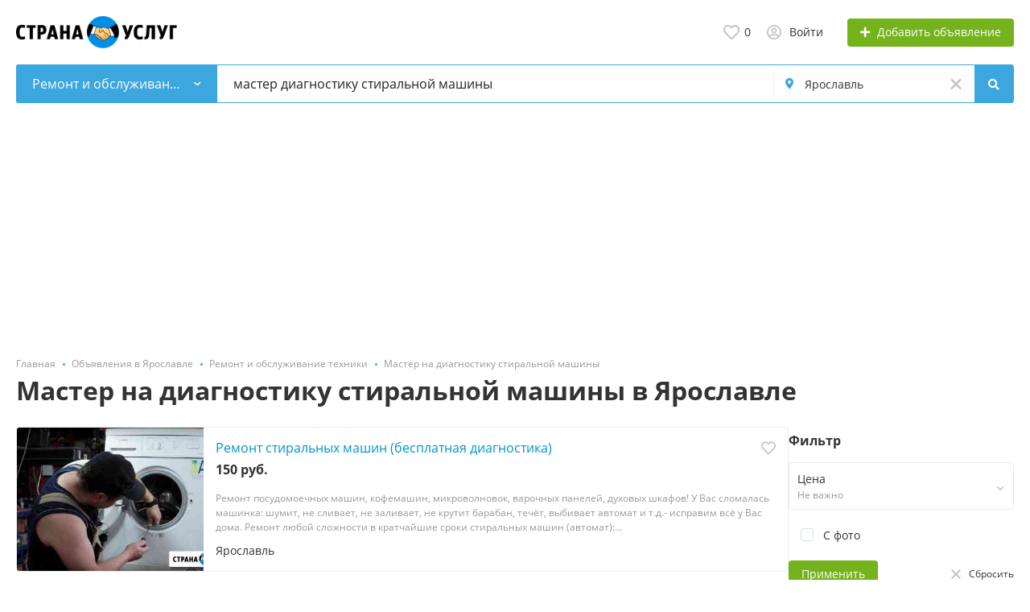

--- FILE ---
content_type: text/html; charset=UTF-8
request_url: https://stranauslug.ru/jaroslavl/master-na-diagnostiku-stiralnoj-mashiny/
body_size: 19636
content:
<!DOCTYPE html>
<html xmlns:og="http://ogp.me/ns#" xmlns:fb="http://www.facebook.com/2008/fbml">
<head>
<meta http-equiv="Content-Type" content="text/html; charset=utf-8" />
<title>Мастер на диагностику стиральной машины Ярославль. Услуги, Цены, Объявления на СтранаУслуг.ру как Авито</title>
<meta name="description" lang="ru" content="Мастер на диагностику стиральной машины в Ярославле &mdash; 5 объявлений. Недорого, Честные Цены. От частных лиц и компаний на сайте СтранаУслуг.ру как Авито" />
<meta property="og:locale" content="ru_RU" />
<meta property="og:url" content="https://stranauslug.ru/jaroslavl/master-na-diagnostiku-stiralnoj-mashiny/" />
<meta property="og:type" content="article" />
<meta http-equiv="Content-Language" content="ru" />
<link rel="canonical" href="https://stranauslug.ru/jaroslavl/master-na-diagnostiku-stiralnoj-mashiny/" />
<meta name="robots" content="index, follow" />
<meta name="format-detection" content="telephone=no" />
<link rel="icon" href="https://stranauslug.ru/files/images/extensions/1aa3cf7996e3ad4.ico" /><meta name="viewport" content="width=device-width, initial-scale=1.0, maximum-scale=1.0, user-scalable=no" />
<style>
:root {
    --text-color: #333333 !important;
    --links-color: 0, 150, 199 !important;
    --primary-base-color: #3CA6DF !important;
    --primary-base-color-rgba: 60, 166, 223;
    --secondary-base-color: #FF9D00 !important;
    --icons-color: #3CA6DF !important;
    --filter-active-color: 60, 166, 223 !important;
    --add-button-color: #74b31b !important;
    --action-buttons-color: 116, 179, 27 !important;
}
</style><style>
:root {
    --heading-font: 'Open Sans';
    --body-font: 'Open Sans';
}
body {
    font-family: var(--body-font), sans-serif !important;
}
.c-title {
    font-family: var(--heading-font), sans-serif !important;
}
</style><style>
:root {
    --svc-listing-mark-bgcolor: #FFFCEE !important;
}
</style><link href="https://st.stranauslug.ru/themes/platform/css/fontawesome/5.15.4/css/all.min.css" type="text/css" rel="stylesheet" />
<link href="https://st.stranauslug.ru/themes/platform/css/app.css?v=05762615be87917eaec98bcfaef534bb" type="text/css" rel="stylesheet" />
<link href="https://st.stranauslug.ru/js/bff/perfect-scrollbar/perfect-scrollbar.css?v=0e66ce099a973840fe7f6c5bc63be390" type="text/css" rel="stylesheet" />
<link href="https://st.stranauslug.ru/plugins/listings_limits_p039a9b/css/main-p039a9b.css?v=4e51a9ed61abf584ce07c693e9ea8859" type="text/css" rel="stylesheet" />
<link href="https://st.stranauslug.ru/plugins/seo_tags_p065dfd/css/main.css?v=d824c59b82cea4a0020e" type="text/css" rel="stylesheet" />
<link href="https://st.stranauslug.ru/custom/themes/stranauslug/css/custom.css" type="text/css" rel="stylesheet" />
<!-- Yandex.Metrika counter -->
<script type="text/javascript" >
var ip = {ip_address: "<? echo $_SERVER['REMOTE_ADDR']; ?>"};
   (function(m,e,t,r,i,k,a){m[i]=m[i]||function(){(m[i].a=m[i].a||[]).push(arguments)};
   m[i].l=1*new Date();
   for (var j = 0; j < document.scripts.length; j++) {if (document.scripts[j].src === r) { return; }}
   k=e.createElement(t),a=e.getElementsByTagName(t)[0],k.async=1,k.src=r,a.parentNode.insertBefore(k,a)})
   (window, document, "script", "https://mc.yandex.ru/metrika/tag.js", "ym");

   ym(55181065, "init", {
        clickmap:true,
        trackLinks:true,
        accurateTrackBounce:true,
        webvisor:true,
        params:window.ip
   });
</script>
<noscript><div><img src="https://mc.yandex.ru/watch/55181065" style="position:absolute; left:-9999px;" alt="" /></div></noscript>
<!-- /Yandex.Metrika counter --><!-- Global site tag (gtag.js) - Google Analytics -->
<script async src="https://www.googletagmanager.com/gtag/js?id=UA-147145245-1"></script>
<script>
  window.dataLayer = window.dataLayer || [];
  function gtag(){dataLayer.push(arguments);}
  gtag('js', new Date());

  gtag('config', 'UA-147145245-1');
</script><meta name="yandex-verification" content="a3ef2d290e60847e" />
<meta name="google-site-verification" content="ERHCYmoSXqxWgiUODzrQCTYORSk1LJEkgb9lVDzJhvE" /><script src="https://cdn.adfinity.pro/code/stranauslug.ru/adfinity.js" async></script><script async src="https://pagead2.googlesyndication.com/pagead/js/adsbygoogle.js?client=ca-pub-3969120319318825"
     crossorigin="anonymous"></script></head>
<body>
<div class="alert-popup" id="j-alert-global">
  <div class="alert j-wrap">
    <button type="button" class="close"><svg xmlns="http://www.w3.org/2000/svg" class="ico svg" fill="none" height="14" viewBox="0 0 14 14" width="14"><path clip-rule="evenodd" d="M7.00011 8.64063L12.3595 14L14.0001 12.3594L8.64067 7.00007L14.0001 1.64065L12.3596 8.91424e-05L7.00011 5.35952L1.64057 0L0 1.64056L5.35954 7.00007L6.47348e-05 12.3595L1.64063 14.0001L7.00011 8.64063Z" fill="#C3C3C3" fill-rule="evenodd"></path></svg></button>
    <div class="alert-title j-title"></div>
    <div class="alert-message j-message"></div>
  </div>
</div><div class="l-flex-column-content" >
    <div class="l-page">
                <!-- Top Banner -->
		        <!-- Header -->
		<!-- BEGIN nav -->
<!-- BEGIN header -->
<div class="h-header">
    <div class="container">
        <div class="h-header-in">
            <a class="h-header-logo-box" href="https://stranauslug.ru/" alt="">
                <img class="h-header-logo" src="https://stranauslug.ru/files/images/extensions/1od681603f2b.png"/>
                <div class="h-header-logo-text">
                    <div class="c-title h-header-logo-title text-color"></div>
                </div>
            </a>
            <div class="h-header-r-actions">
              <a class="h-header-m-nav-btn collapsed" id="j-h-mob-nav-toggle">
                  <span></span>
                  <span></span>
                  <span></span>
                </a>
              <a class="h-header-logo-mob d-md-none" href="https://stranauslug.ru/"><img src="https://stranauslug.ru/files/images/extensions/1od681603f2b.png" alt="" /></a>

              <div class="h-header-r-menu" id="j-header-guest-menu">
            <span data-link="https://stranauslug.ru/cabinet/favs" class="c-ico-link c-link-fav h-header-act hidden-link">
  <svg xmlns="http://www.w3.org/2000/svg" class="ico svg" fill="none" viewBox="0 0 19 16"><path d="M16.3793 1.14286C17.2364 1.89286 17.8078 2.78571 18.1293 3.78571C18.3793 4.71429 18.3793 5.67857 18.1293 6.64286C17.8435 7.60714 17.415 8.42857 16.7721 9.07143L10.5221 15.4286C10.1293 15.8214 9.66497 16 9.16497 16C8.62925 16 8.16497 15.8214 7.80782 15.4286L1.55782 9.07143C0.914967 8.42857 0.450681 7.60714 0.200681 6.64286C-0.0850329 5.67857 -0.0493186 4.71429 0.236396 3.78571C0.52211 2.78571 1.09354 1.89286 1.95068 1.14286C2.59354 0.571429 3.37925 0.214286 4.27211 0.0714286C5.12925 -0.0714286 6.02211 0 6.87925 0.285714C7.7364 0.571429 8.52211 1.03571 9.16497 1.67857C9.80782 1.03571 10.5578 0.571429 11.415 0.285714C12.2721 0 13.165 -0.0714286 14.0578 0.0714286C14.915 0.214286 15.7007 0.571429 16.3793 1.14286ZM15.5578 7.85714C15.9864 7.42857 16.2721 6.85714 16.4507 6.21429C16.6293 5.57143 16.6293 4.89286 16.4507 4.25C16.2364 3.57143 15.8435 2.96429 15.2721 2.46429C14.5578 1.89286 13.7364 1.64286 12.8078 1.71429C11.8793 1.78571 11.0578 2.17857 10.415 2.85714L9.16497 4.10714L7.91497 2.85714C7.2364 2.17857 6.41497 1.78571 5.4864 1.71429C4.55782 1.64286 3.7364 1.89286 3.05782 2.46429C2.45068 2.96429 2.05782 3.57143 1.87925 4.25C1.66497 4.89286 1.66497 5.57143 1.84354 6.21429C2.02211 6.85714 2.34354 7.42857 2.77211 7.85714L9.05782 14.2143C9.12925 14.3214 9.20068 14.3214 9.27211 14.2143L15.5578 7.85714Z" fill="#C4C4C4"></path></svg>  <span class="j-cnt-fav d-none d-md-inline ml-1">0</span>
</span>                        <span class="c-ico-link hidden-link d-none d-md-flex" data-link="https://stranauslug.ru/user/login">
  <svg xmlns="http://www.w3.org/2000/svg" class="ico svg" fill="none" height="18" viewBox="0 0 18 18" width="18"><path d="M9 3.48387C9.94355 3.48387 10.7782 3.84677 11.4677 4.5C12.121 5.18952 12.4839 6.02419 12.4839 6.96774C12.4839 7.94758 12.121 8.78226 11.4677 9.43548C10.7782 10.125 9.94355 10.4516 9 10.4516C8.02016 10.4516 7.18548 10.125 6.53226 9.43548C5.84274 8.78226 5.51613 7.94758 5.51613 6.96774C5.51613 6.02419 5.84274 5.18952 6.53226 4.5C7.18548 3.84677 8.02016 3.48387 9 3.48387ZM9 8.70968C9.47177 8.70968 9.87097 8.56452 10.2339 8.20161C10.5605 7.875 10.7419 7.47581 10.7419 6.96774C10.7419 6.49597 10.5605 6.09677 10.2339 5.73387C9.87097 5.40726 9.47177 5.22581 9 5.22581C8.49193 5.22581 8.09274 5.40726 7.76613 5.73387C7.40323 6.09677 7.25806 6.49597 7.25806 6.96774C7.25806 7.47581 7.40323 7.875 7.76613 8.20161C8.09274 8.56452 8.49193 8.70968 9 8.70968ZM9 0C10.5968 0 12.121 0.435484 13.5 1.23387C14.879 2.03226 15.9677 3.12097 16.7661 4.5C17.5645 5.87903 18 7.40323 18 9C18 10.6331 17.5645 12.121 16.7661 13.5C15.9677 14.879 14.879 16.004 13.5 16.8024C12.121 17.6008 10.5968 18 9 18C7.36694 18 5.87903 17.6008 4.5 16.8024C3.12097 16.004 1.99597 14.879 1.19758 13.5C0.399194 12.121 0 10.6331 0 9C0 7.40323 0.399194 5.87903 1.19758 4.5C1.99597 3.12097 3.12097 2.03226 4.5 1.23387C5.87903 0.435484 7.36694 0 9 0ZM9 16.2581C9.87097 16.2581 10.7419 16.1129 11.5403 15.8226C12.3387 15.5323 13.0645 15.0968 13.7177 14.5161C13.4274 14.0806 13.0645 13.754 12.629 13.5C12.1935 13.246 11.7218 13.1008 11.2137 13.0645C10.4516 13.3185 9.72581 13.4274 9 13.4274C8.27419 13.4274 7.54839 13.3185 6.82258 13.0645C6.27823 13.1008 5.77016 13.246 5.33468 13.5C4.89919 13.754 4.53629 14.0806 4.28226 14.5161C4.93548 15.0968 5.66129 15.5323 6.45968 15.8226C7.25806 16.1129 8.09274 16.2581 9 16.2581ZM14.9153 13.2097C15.7863 11.9758 16.2581 10.5605 16.2581 9C16.2581 7.69355 15.9315 6.49597 15.2782 5.37097C14.625 4.28226 13.7177 3.375 12.629 2.72177C11.504 2.06855 10.3065 1.74194 9 1.74194C7.69355 1.74194 6.45968 2.06855 5.37097 2.72177C4.24597 3.375 3.375 4.28226 2.72177 5.37097C2.06855 6.49597 1.74194 7.69355 1.74194 9C1.74194 10.5605 2.17742 11.9758 3.08468 13.2097C3.52016 12.629 4.10081 12.1935 4.75403 11.8306C5.40726 11.504 6.13306 11.3226 6.89516 11.3226C6.96774 11.3226 7.14919 11.3589 7.40323 11.4315C7.98387 11.6129 8.49193 11.6855 9 11.6855C9.47177 11.6855 10.0161 11.6129 10.5968 11.4315C10.8145 11.3589 10.996 11.3226 11.1048 11.3226C11.8306 11.3226 12.5565 11.504 13.2097 11.8306C13.8629 12.1935 14.4435 12.629 14.9153 13.2097Z" fill="#C4C4C4"></path></svg>  <span class="ml-2">Войти</span>
</span>
                        <span class="btn btn-success btn-add-item hidden-link" data-link="https://stranauslug.ru/item/add">
    <i class="fa fa-plus white mr-lg-1"></i>
    <span class="d-none d-md-inline" style="color: white;">Добавить объявление</span>
</span>    </div>
            </div>
            <!--mobile menu user and main menu-->
            <!-- for mobile: collapsed main menu (guest & logined)-->
            <div class="h-mob-nav collapse" id="h-mob-nav">
                                  <div class="h-mob-user-login">
                    <span class="c-ico-link hidden-link" data-link="https://stranauslug.ru/user/login">
                      <svg xmlns="http://www.w3.org/2000/svg" class="ico svg" fill="none" height="18" viewBox="0 0 18 18" width="18"><path d="M9 3.48387C9.94355 3.48387 10.7782 3.84677 11.4677 4.5C12.121 5.18952 12.4839 6.02419 12.4839 6.96774C12.4839 7.94758 12.121 8.78226 11.4677 9.43548C10.7782 10.125 9.94355 10.4516 9 10.4516C8.02016 10.4516 7.18548 10.125 6.53226 9.43548C5.84274 8.78226 5.51613 7.94758 5.51613 6.96774C5.51613 6.02419 5.84274 5.18952 6.53226 4.5C7.18548 3.84677 8.02016 3.48387 9 3.48387ZM9 8.70968C9.47177 8.70968 9.87097 8.56452 10.2339 8.20161C10.5605 7.875 10.7419 7.47581 10.7419 6.96774C10.7419 6.49597 10.5605 6.09677 10.2339 5.73387C9.87097 5.40726 9.47177 5.22581 9 5.22581C8.49193 5.22581 8.09274 5.40726 7.76613 5.73387C7.40323 6.09677 7.25806 6.49597 7.25806 6.96774C7.25806 7.47581 7.40323 7.875 7.76613 8.20161C8.09274 8.56452 8.49193 8.70968 9 8.70968ZM9 0C10.5968 0 12.121 0.435484 13.5 1.23387C14.879 2.03226 15.9677 3.12097 16.7661 4.5C17.5645 5.87903 18 7.40323 18 9C18 10.6331 17.5645 12.121 16.7661 13.5C15.9677 14.879 14.879 16.004 13.5 16.8024C12.121 17.6008 10.5968 18 9 18C7.36694 18 5.87903 17.6008 4.5 16.8024C3.12097 16.004 1.99597 14.879 1.19758 13.5C0.399194 12.121 0 10.6331 0 9C0 7.40323 0.399194 5.87903 1.19758 4.5C1.99597 3.12097 3.12097 2.03226 4.5 1.23387C5.87903 0.435484 7.36694 0 9 0ZM9 16.2581C9.87097 16.2581 10.7419 16.1129 11.5403 15.8226C12.3387 15.5323 13.0645 15.0968 13.7177 14.5161C13.4274 14.0806 13.0645 13.754 12.629 13.5C12.1935 13.246 11.7218 13.1008 11.2137 13.0645C10.4516 13.3185 9.72581 13.4274 9 13.4274C8.27419 13.4274 7.54839 13.3185 6.82258 13.0645C6.27823 13.1008 5.77016 13.246 5.33468 13.5C4.89919 13.754 4.53629 14.0806 4.28226 14.5161C4.93548 15.0968 5.66129 15.5323 6.45968 15.8226C7.25806 16.1129 8.09274 16.2581 9 16.2581ZM14.9153 13.2097C15.7863 11.9758 16.2581 10.5605 16.2581 9C16.2581 7.69355 15.9315 6.49597 15.2782 5.37097C14.625 4.28226 13.7177 3.375 12.629 2.72177C11.504 2.06855 10.3065 1.74194 9 1.74194C7.69355 1.74194 6.45968 2.06855 5.37097 2.72177C4.24597 3.375 3.375 4.28226 2.72177 5.37097C2.06855 6.49597 1.74194 7.69355 1.74194 9C1.74194 10.5605 2.17742 11.9758 3.08468 13.2097C3.52016 12.629 4.10081 12.1935 4.75403 11.8306C5.40726 11.504 6.13306 11.3226 6.89516 11.3226C6.96774 11.3226 7.14919 11.3589 7.40323 11.4315C7.98387 11.6129 8.49193 11.6855 9 11.6855C9.47177 11.6855 10.0161 11.6129 10.5968 11.4315C10.8145 11.3589 10.996 11.3226 11.1048 11.3226C11.8306 11.3226 12.5565 11.504 13.2097 11.8306C13.8629 12.1935 14.4435 12.629 14.9153 13.2097Z" fill="#C4C4C4"></path></svg>                      <span>Войти</span>
                    </span>
                    <span class="c-dot"></span>
                    <span class="c-ico-link hidden-link" data-link="https://stranauslug.ru/user/register">
                      <span>Зарегистрируйтесь</span>
                    </span>
                  </div>
                                                <div class="mob-fl-nav-collapse-langs"></div>
            </div>

        </div>
    </div>
</div>
<!-- END header -->
<script type="text/javascript">
  </script>
        <!-- Filter -->
        <div class="j-sticky-fl-search-trigger"></div>
<div class="fl-search-container container fl-on-list-page j-sticky-fl-search">
  <div class="fl-search-h  fl-search-h-list fl-search-panel-bg-color">
    <noindex>
<form class="fl-search-h-form" id="j-f-form" action="https://stranauslug.ru/jaroslavl/remont-obsluzhivanie-tekhniki/" method="get">
    <input name="c" type="hidden" value="1563" />
    <input name="ct" type="hidden" value="0" />
    <input name="lt" type="hidden" value="list" />
    <input name="fa" type="hidden" value="0" />
    <input name="sort" type="hidden" value="new" />
    <input name="cur" type="hidden" value="2" />
    <input name="page" type="hidden" value="1" />
    
        <div class="wb-f-panel-header d-md-none">
        <div class="wb-f-panel-title">Фильтр</div>
        <a class="wb-f-close j-mobile-filter-close" href="javascript:void(0);">
            <svg xmlns="http://www.w3.org/2000/svg" class="ico svg" fill="none" height="14" viewBox="0 0 14 14" width="14"><path clip-rule="evenodd" d="M7.00011 8.64063L12.3595 14L14.0001 12.3594L8.64067 7.00007L14.0001 1.64065L12.3596 8.91424e-05L7.00011 5.35952L1.64057 0L0 1.64056L5.35954 7.00007L6.47348e-05 12.3595L1.64063 14.0001L7.00011 8.64063Z" fill="#C3C3C3" fill-rule="evenodd"></path></svg>        </a>
    </div>
    <div class="wb-f-panel-body">
        <div class="fl-search-h-line wb-f-box">
        <div class="fl-search-h-cat-box">
    <a class="fl-search-h-cat wb-f-item" href="javascript:void(0);" id="j-f-cat-desktop-link">
        <svg xmlns="http://www.w3.org/2000/svg" class="ico c-primary-color mr-2 d-md-none svg" fill="none" height="18" viewBox="0 0 18 18" width="18"><path d="M12 12V16H16V12H12ZM10 11C10 10.4 10.4 10 11 10H17C17.6 10 18 10.4 18 11V17C18 17.6 17.6 18 17 18H11C10.4 18 10 17.6 10 17V11ZM2 12V16H6V12H2ZM0 11C0 10.4 0.4 10 1 10H7C7.6 10 8 10.4 8 11V17C8 17.6 7.6 18 7 18H1C0.4 18 0 17.6 0 17V11ZM6 2H2V6H6V2ZM7 0C7.6 0 8 0.4 8 1V7C8 7.6 7.6 8 7 8H1C0.4 8 0 7.6 0 7V1C0 0.4 0.4 0 1 0H7ZM16 2H12V6H16V2ZM17 0C17.6 0 18 0.4 18 1V7C18 7.6 17.6 8 17 8H11C10.4 8 10 7.6 10 7V1C10 0.4 10.4 0 11 0H17Z" fill="#FF9D00"></path></svg>        <span class="fl-search-h-cat-title c-shadow-overflow">
             Ремонт и обслуживание техники        </span>
        <span class="c-drop-arrow"></span>
    </a>
    <div class="fl-search-cats-dropdown j-mobile-filter-first-step" id="j-f-cat-desktop-popup">
        <div id="j-f-cat-desktop-step1" class="wb-f-filter wb-f-filter-showed hide">
            <div class="fl-dropdown-header wb-f-panel-header">
    <a href="javascript:void(0);" class="wb-f-back j-mobile-filter-back">
      <i class="ico fas fa-arrow-left"></i>
    </a>
    <div class="fl-search-dropdown-title wb-f-panel-title">Выберите категорию</div>
    </span>
        <span data-link="https://stranauslug.ru/jaroslavl/search/?q=%D0%BC%D0%B0%D1%81%D1%82%D0%B5%D1%80+%D0%B4%D0%B8%D0%B0%D0%B3%D0%BD%D0%BE%D1%81%D1%82%D0%B8%D0%BA%D1%83+%D1%81%D1%82%D0%B8%D1%80%D0%B0%D0%BB%D1%8C%D0%BD%D0%BE%D0%B9+%D0%BC%D0%B0%D1%88%D0%B8%D0%BD%D1%8B" class="wb-f-back fl-search-back hidden-link fl-search-back-sm fl-search-next d-none d-md-inline-block ml-0 j-all" data="{id:0,pid:0,title:'Все категории'}">
            <span class="d-none d-md-inline-block">смотреть все объявления</span>
            <i class="ico fas fa-arrow-left"></i>
        </span>
          <a class="wb-f-close j-mobile-filter-close" href="javascript:void(0);">
      <svg xmlns="http://www.w3.org/2000/svg" class="ico svg" fill="none" height="14" viewBox="0 0 14 14" width="14"><path clip-rule="evenodd" d="M7.00011 8.64063L12.3595 14L14.0001 12.3594L8.64067 7.00007L14.0001 1.64065L12.3596 8.91424e-05L7.00011 5.35952L1.64057 0L0 1.64056L5.35954 7.00007L6.47348e-05 12.3595L1.64063 14.0001L7.00011 8.64063Z" fill="#C3C3C3" fill-rule="evenodd"></path></svg>    </a>
  </div>
  <div class="wb-f-panel-body fl-search-cats-list fc-popup-in j-custom-scroll">
    <ul class="fl-search-cats-list-in">
              <li class="fl-search-cats-item">
                      <span data-link="https://stranauslug.ru/jaroslavl/transport-perevozki/?q=%D0%BC%D0%B0%D1%81%D1%82%D0%B5%D1%80+%D0%B4%D0%B8%D0%B0%D0%B3%D0%BD%D0%BE%D1%81%D1%82%D0%B8%D0%BA%D1%83+%D1%81%D1%82%D0%B8%D1%80%D0%B0%D0%BB%D1%8C%D0%BD%D0%BE%D0%B9+%D0%BC%D0%B0%D1%88%D0%B8%D0%BD%D1%8B" class="wb-f-mob-selector fl-search-cats-item-link hidden-link j-main"
                              data="{id:1566,subs:1,title:'Транспорт, перевозки',items:1542,q:'мастер диагностику стиральной машины'}">
                  <img alt="Транспорт, перевозки" width="54px" height="54px" class="fl-search-cat-pic" src="https://st.stranauslug.ru/files/images/cats/1566o1c02.png"/>                <span class="fl-search-cats-item-name">Транспорт, перевозки</span>
                    <span class="c-drop-arrow"></span>
                          </span>
                </li>
              <li class="fl-search-cats-item">
                      <span data-link="https://stranauslug.ru/jaroslavl/remont-stroitelstvo/?q=%D0%BC%D0%B0%D1%81%D1%82%D0%B5%D1%80+%D0%B4%D0%B8%D0%B0%D0%B3%D0%BD%D0%BE%D1%81%D1%82%D0%B8%D0%BA%D1%83+%D1%81%D1%82%D0%B8%D1%80%D0%B0%D0%BB%D1%8C%D0%BD%D0%BE%D0%B9+%D0%BC%D0%B0%D1%88%D0%B8%D0%BD%D1%8B" class="wb-f-mob-selector fl-search-cats-item-link hidden-link j-main"
                              data="{id:1564,subs:1,title:'Ремонт и отделка',items:837,q:'мастер диагностику стиральной машины'}">
                  <img alt="Ремонт и отделка" width="54px" height="54px" class="fl-search-cat-pic" src="https://st.stranauslug.ru/files/images/cats/1564o1097.png"/>                <span class="fl-search-cats-item-name">Ремонт и отделка</span>
                    <span class="c-drop-arrow"></span>
                          </span>
                </li>
              <li class="fl-search-cats-item">
                      <span data-link="https://stranauslug.ru/jaroslavl/stroitelstvo-c/?q=%D0%BC%D0%B0%D1%81%D1%82%D0%B5%D1%80+%D0%B4%D0%B8%D0%B0%D0%B3%D0%BD%D0%BE%D1%81%D1%82%D0%B8%D0%BA%D1%83+%D1%81%D1%82%D0%B8%D1%80%D0%B0%D0%BB%D1%8C%D0%BD%D0%BE%D0%B9+%D0%BC%D0%B0%D1%88%D0%B8%D0%BD%D1%8B" class="wb-f-mob-selector fl-search-cats-item-link hidden-link j-main"
                              data="{id:10024,subs:1,title:'Строительство',items:644,q:'мастер диагностику стиральной машины'}">
                  <img alt="Строительство" width="54px" height="54px" class="fl-search-cat-pic" src="https://st.stranauslug.ru/files/images/cats/10024o7493.png"/>                <span class="fl-search-cats-item-name">Строительство</span>
                    <span class="c-drop-arrow"></span>
                          </span>
                </li>
              <li class="fl-search-cats-item">
                      <span data-link="https://stranauslug.ru/jaroslavl/master-na-chas/?q=%D0%BC%D0%B0%D1%81%D1%82%D0%B5%D1%80+%D0%B4%D0%B8%D0%B0%D0%B3%D0%BD%D0%BE%D1%81%D1%82%D0%B8%D0%BA%D1%83+%D1%81%D1%82%D0%B8%D1%80%D0%B0%D0%BB%D1%8C%D0%BD%D0%BE%D0%B9+%D0%BC%D0%B0%D1%88%D0%B8%D0%BD%D1%8B" class="wb-f-mob-selector fl-search-cats-item-link hidden-link j-main"
                              data="{id:1555,subs:0,title:'Мастер на час',items:103,q:'мастер диагностику стиральной машины'}">
                  <img alt="Мастер на час" width="54px" height="54px" class="fl-search-cat-pic" src="https://st.stranauslug.ru/files/images/cats/1555oddaf.png"/>                <span class="fl-search-cats-item-name">Мастер на час</span>
                    <span class="c-drop-arrow"></span>
                          </span>
                </li>
              <li class="fl-search-cats-item">
                      <span data-link="https://stranauslug.ru/jaroslavl/sad-blagoustrojstvo/?q=%D0%BC%D0%B0%D1%81%D1%82%D0%B5%D1%80+%D0%B4%D0%B8%D0%B0%D0%B3%D0%BD%D0%BE%D1%81%D1%82%D0%B8%D0%BA%D1%83+%D1%81%D1%82%D0%B8%D1%80%D0%B0%D0%BB%D1%8C%D0%BD%D0%BE%D0%B9+%D0%BC%D0%B0%D1%88%D0%B8%D0%BD%D1%8B" class="wb-f-mob-selector fl-search-cats-item-link hidden-link j-main"
                              data="{id:1565,subs:1,title:'Сад, благоустройство',items:181,q:'мастер диагностику стиральной машины'}">
                  <img alt="Сад, благоустройство" width="54px" height="54px" class="fl-search-cat-pic" src="https://st.stranauslug.ru/files/images/cats/1565o76d9.png"/>                <span class="fl-search-cats-item-name">Сад, благоустройство</span>
                    <span class="c-drop-arrow"></span>
                          </span>
                </li>
              <li class="fl-search-cats-item">
                      <span data-link="https://stranauslug.ru/jaroslavl/krasota-zdorove/?q=%D0%BC%D0%B0%D1%81%D1%82%D0%B5%D1%80+%D0%B4%D0%B8%D0%B0%D0%B3%D0%BD%D0%BE%D1%81%D1%82%D0%B8%D0%BA%D1%83+%D1%81%D1%82%D0%B8%D1%80%D0%B0%D0%BB%D1%8C%D0%BD%D0%BE%D0%B9+%D0%BC%D0%B0%D1%88%D0%B8%D0%BD%D1%8B" class="wb-f-mob-selector fl-search-cats-item-link hidden-link j-main"
                              data="{id:1553,subs:1,title:'Красота, здоровье',items:663,q:'мастер диагностику стиральной машины'}">
                  <img alt="Красота, здоровье" width="54px" height="54px" class="fl-search-cat-pic" src="https://st.stranauslug.ru/files/images/cats/1553o8596.png"/>                <span class="fl-search-cats-item-name">Красота, здоровье</span>
                    <span class="c-drop-arrow"></span>
                          </span>
                </li>
              <li class="fl-search-cats-item">
                      <span data-link="https://stranauslug.ru/jaroslavl/remont-obsluzhivanie-tekhniki/?q=%D0%BC%D0%B0%D1%81%D1%82%D0%B5%D1%80+%D0%B4%D0%B8%D0%B0%D0%B3%D0%BD%D0%BE%D1%81%D1%82%D0%B8%D0%BA%D1%83+%D1%81%D1%82%D0%B8%D1%80%D0%B0%D0%BB%D1%8C%D0%BD%D0%BE%D0%B9+%D0%BC%D0%B0%D1%88%D0%B8%D0%BD%D1%8B" class="wb-f-mob-selector fl-search-cats-item-link hidden-link j-main"
                              data="{id:1563,subs:1,title:'Ремонт и обслуживание техники',items:385,q:'мастер диагностику стиральной машины'}">
                  <img alt="Ремонт и обслуживание техники" width="54px" height="54px" class="fl-search-cat-pic" src="https://st.stranauslug.ru/files/images/cats/1563o76b0.png"/>                <span class="fl-search-cats-item-name">Ремонт и обслуживание техники</span>
                    <span class="c-drop-arrow"></span>
                          </span>
                </li>
              <li class="fl-search-cats-item">
                      <span data-link="https://stranauslug.ru/jaroslavl/ustanovka-tekhniki/?q=%D0%BC%D0%B0%D1%81%D1%82%D0%B5%D1%80+%D0%B4%D0%B8%D0%B0%D0%B3%D0%BD%D0%BE%D1%81%D1%82%D0%B8%D0%BA%D1%83+%D1%81%D1%82%D0%B8%D1%80%D0%B0%D0%BB%D1%8C%D0%BD%D0%BE%D0%B9+%D0%BC%D0%B0%D1%88%D0%B8%D0%BD%D1%8B" class="wb-f-mob-selector fl-search-cats-item-link hidden-link j-main"
                              data="{id:1568,subs:0,title:'Установка техники',items:21,q:'мастер диагностику стиральной машины'}">
                  <img alt="Установка техники" width="54px" height="54px" class="fl-search-cat-pic" src="https://st.stranauslug.ru/files/images/cats/1568o2fd1.png"/>                <span class="fl-search-cats-item-name">Установка техники</span>
                    <span class="c-drop-arrow"></span>
                          </span>
                </li>
              <li class="fl-search-cats-item">
                      <span data-link="https://stranauslug.ru/jaroslavl/oborudovanie-proizvodstvo/?q=%D0%BC%D0%B0%D1%81%D1%82%D0%B5%D1%80+%D0%B4%D0%B8%D0%B0%D0%B3%D0%BD%D0%BE%D1%81%D1%82%D0%B8%D0%BA%D1%83+%D1%81%D1%82%D0%B8%D1%80%D0%B0%D0%BB%D1%8C%D0%BD%D0%BE%D0%B9+%D0%BC%D0%B0%D1%88%D0%B8%D0%BD%D1%8B" class="wb-f-mob-selector fl-search-cats-item-link hidden-link j-main"
                              data="{id:1557,subs:1,title:'Оборудование, производство',items:250,q:'мастер диагностику стиральной машины'}">
                  <img alt="Оборудование, производство" width="54px" height="54px" class="fl-search-cat-pic" src="https://st.stranauslug.ru/files/images/cats/1557o1408.png"/>                <span class="fl-search-cats-item-name">Оборудование, производство</span>
                    <span class="c-drop-arrow"></span>
                          </span>
                </li>
              <li class="fl-search-cats-item">
                      <span data-link="https://stranauslug.ru/jaroslavl/obuchenie-kursy/?q=%D0%BC%D0%B0%D1%81%D1%82%D0%B5%D1%80+%D0%B4%D0%B8%D0%B0%D0%B3%D0%BD%D0%BE%D1%81%D1%82%D0%B8%D0%BA%D1%83+%D1%81%D1%82%D0%B8%D1%80%D0%B0%D0%BB%D1%8C%D0%BD%D0%BE%D0%B9+%D0%BC%D0%B0%D1%88%D0%B8%D0%BD%D1%8B" class="wb-f-mob-selector fl-search-cats-item-link hidden-link j-main"
                              data="{id:1558,subs:1,title:'Обучение, курсы',items:318,q:'мастер диагностику стиральной машины'}">
                  <img alt="Обучение, курсы" width="54px" height="54px" class="fl-search-cat-pic" src="https://st.stranauslug.ru/files/images/cats/1558o7032.png"/>                <span class="fl-search-cats-item-name">Обучение, курсы</span>
                    <span class="c-drop-arrow"></span>
                          </span>
                </li>
              <li class="fl-search-cats-item">
                      <span data-link="https://stranauslug.ru/jaroslavl/delovye-uslugi/?q=%D0%BC%D0%B0%D1%81%D1%82%D0%B5%D1%80+%D0%B4%D0%B8%D0%B0%D0%B3%D0%BD%D0%BE%D1%81%D1%82%D0%B8%D0%BA%D1%83+%D1%81%D1%82%D0%B8%D1%80%D0%B0%D0%BB%D1%8C%D0%BD%D0%BE%D0%B9+%D0%BC%D0%B0%D1%88%D0%B8%D0%BD%D1%8B" class="wb-f-mob-selector fl-search-cats-item-link hidden-link j-main"
                              data="{id:1551,subs:1,title:'Деловые услуги',items:255,q:'мастер диагностику стиральной машины'}">
                  <img alt="Деловые услуги" width="54px" height="54px" class="fl-search-cat-pic" src="https://st.stranauslug.ru/files/images/cats/1551o73f7.png"/>                <span class="fl-search-cats-item-name">Деловые услуги</span>
                    <span class="c-drop-arrow"></span>
                          </span>
                </li>
              <li class="fl-search-cats-item">
                      <span data-link="https://stranauslug.ru/jaroslavl/it-internet-telekom/?q=%D0%BC%D0%B0%D1%81%D1%82%D0%B5%D1%80+%D0%B4%D0%B8%D0%B0%D0%B3%D0%BD%D0%BE%D1%81%D1%82%D0%B8%D0%BA%D1%83+%D1%81%D1%82%D0%B8%D1%80%D0%B0%D0%BB%D1%8C%D0%BD%D0%BE%D0%B9+%D0%BC%D0%B0%D1%88%D0%B8%D0%BD%D1%8B" class="wb-f-mob-selector fl-search-cats-item-link hidden-link j-main"
                              data="{id:1549,subs:1,title:'IT, интернет, телеком',items:145,q:'мастер диагностику стиральной машины'}">
                  <img alt="IT, интернет, телеком" width="54px" height="54px" class="fl-search-cat-pic" src="https://st.stranauslug.ru/files/images/cats/1549o8706.png"/>                <span class="fl-search-cats-item-name">IT, интернет, телеком</span>
                    <span class="c-drop-arrow"></span>
                          </span>
                </li>
              <li class="fl-search-cats-item">
                      <span data-link="https://stranauslug.ru/jaroslavl/reklama-poligrafiya/?q=%D0%BC%D0%B0%D1%81%D1%82%D0%B5%D1%80+%D0%B4%D0%B8%D0%B0%D0%B3%D0%BD%D0%BE%D1%81%D1%82%D0%B8%D0%BA%D1%83+%D1%81%D1%82%D0%B8%D1%80%D0%B0%D0%BB%D1%8C%D0%BD%D0%BE%D0%B9+%D0%BC%D0%B0%D1%88%D0%B8%D0%BD%D1%8B" class="wb-f-mob-selector fl-search-cats-item-link hidden-link j-main"
                              data="{id:1562,subs:1,title:'Реклама, полиграфия',items:73,q:'мастер диагностику стиральной машины'}">
                  <img alt="Реклама, полиграфия" width="54px" height="54px" class="fl-search-cat-pic" src="https://st.stranauslug.ru/files/images/cats/1562ocd51.png"/>                <span class="fl-search-cats-item-name">Реклама, полиграфия</span>
                    <span class="c-drop-arrow"></span>
                          </span>
                </li>
              <li class="fl-search-cats-item">
                      <span data-link="https://stranauslug.ru/jaroslavl/uborka/?q=%D0%BC%D0%B0%D1%81%D1%82%D0%B5%D1%80+%D0%B4%D0%B8%D0%B0%D0%B3%D0%BD%D0%BE%D1%81%D1%82%D0%B8%D0%BA%D1%83+%D1%81%D1%82%D0%B8%D1%80%D0%B0%D0%BB%D1%8C%D0%BD%D0%BE%D0%B9+%D0%BC%D0%B0%D1%88%D0%B8%D0%BD%D1%8B" class="wb-f-mob-selector fl-search-cats-item-link hidden-link j-main"
                              data="{id:1567,subs:1,title:'Уборка',items:204,q:'мастер диагностику стиральной машины'}">
                  <img alt="Уборка" width="54px" height="54px" class="fl-search-cat-pic" src="https://st.stranauslug.ru/files/images/cats/1567o2904.png"/>                <span class="fl-search-cats-item-name">Уборка</span>
                    <span class="c-drop-arrow"></span>
                          </span>
                </li>
              <li class="fl-search-cats-item">
                      <span data-link="https://stranauslug.ru/jaroslavl/bytovye-uslugi/?q=%D0%BC%D0%B0%D1%81%D1%82%D0%B5%D1%80+%D0%B4%D0%B8%D0%B0%D0%B3%D0%BD%D0%BE%D1%81%D1%82%D0%B8%D0%BA%D1%83+%D1%81%D1%82%D0%B8%D1%80%D0%B0%D0%BB%D1%8C%D0%BD%D0%BE%D0%B9+%D0%BC%D0%B0%D1%88%D0%B8%D0%BD%D1%8B" class="wb-f-mob-selector fl-search-cats-item-link hidden-link j-main"
                              data="{id:1550,subs:1,title:'Бытовые услуги',items:72,q:'мастер диагностику стиральной машины'}">
                  <img alt="Бытовые услуги" width="54px" height="54px" class="fl-search-cat-pic" src="https://st.stranauslug.ru/files/images/cats/1550o09f5.png"/>                <span class="fl-search-cats-item-name">Бытовые услуги</span>
                    <span class="c-drop-arrow"></span>
                          </span>
                </li>
              <li class="fl-search-cats-item">
                      <span data-link="https://stranauslug.ru/jaroslavl/prazdniki-meropriyatiya/?q=%D0%BC%D0%B0%D1%81%D1%82%D0%B5%D1%80+%D0%B4%D0%B8%D0%B0%D0%B3%D0%BD%D0%BE%D1%81%D1%82%D0%B8%D0%BA%D1%83+%D1%81%D1%82%D0%B8%D1%80%D0%B0%D0%BB%D1%8C%D0%BD%D0%BE%D0%B9+%D0%BC%D0%B0%D1%88%D0%B8%D0%BD%D1%8B" class="wb-f-mob-selector fl-search-cats-item-link hidden-link j-main"
                              data="{id:1561,subs:0,title:'Праздники, мероприятия',items:236,q:'мастер диагностику стиральной машины'}">
                  <img alt="Праздники, мероприятия" width="54px" height="54px" class="fl-search-cat-pic" src="https://st.stranauslug.ru/files/images/cats/1561of34f.png"/>                <span class="fl-search-cats-item-name">Праздники, мероприятия</span>
                    <span class="c-drop-arrow"></span>
                          </span>
                </li>
              <li class="fl-search-cats-item">
                      <span data-link="https://stranauslug.ru/jaroslavl/pitanie-kejtering/?q=%D0%BC%D0%B0%D1%81%D1%82%D0%B5%D1%80+%D0%B4%D0%B8%D0%B0%D0%B3%D0%BD%D0%BE%D1%81%D1%82%D0%B8%D0%BA%D1%83+%D1%81%D1%82%D0%B8%D1%80%D0%B0%D0%BB%D1%8C%D0%BD%D0%BE%D0%B9+%D0%BC%D0%B0%D1%88%D0%B8%D0%BD%D1%8B" class="wb-f-mob-selector fl-search-cats-item-link hidden-link j-main"
                              data="{id:1560,subs:1,title:'Доставка еды и продуктов',items:96,q:'мастер диагностику стиральной машины'}">
                  <img alt="Доставка еды и продуктов" width="54px" height="54px" class="fl-search-cat-pic" src="https://st.stranauslug.ru/files/images/cats/1560oeec7.png"/>                <span class="fl-search-cats-item-name">Доставка еды и продуктов</span>
                    <span class="c-drop-arrow"></span>
                          </span>
                </li>
              <li class="fl-search-cats-item">
                      <span data-link="https://stranauslug.ru/jaroslavl/foto-videosyomka/?q=%D0%BC%D0%B0%D1%81%D1%82%D0%B5%D1%80+%D0%B4%D0%B8%D0%B0%D0%B3%D0%BD%D0%BE%D1%81%D1%82%D0%B8%D0%BA%D1%83+%D1%81%D1%82%D0%B8%D1%80%D0%B0%D0%BB%D1%8C%D0%BD%D0%BE%D0%B9+%D0%BC%D0%B0%D1%88%D0%B8%D0%BD%D1%8B" class="wb-f-mob-selector fl-search-cats-item-link hidden-link j-main"
                              data="{id:1570,subs:0,title:'Фото- и видеосъёмка',items:123,q:'мастер диагностику стиральной машины'}">
                  <img alt="Фото- и видеосъёмка" width="54px" height="54px" class="fl-search-cat-pic" src="https://st.stranauslug.ru/files/images/cats/1570o272a.png"/>                <span class="fl-search-cats-item-name">Фото- и видеосъёмка</span>
                    <span class="c-drop-arrow"></span>
                          </span>
                </li>
              <li class="fl-search-cats-item">
                      <span data-link="https://stranauslug.ru/jaroslavl/nyani-sidelki/?q=%D0%BC%D0%B0%D1%81%D1%82%D0%B5%D1%80+%D0%B4%D0%B8%D0%B0%D0%B3%D0%BD%D0%BE%D1%81%D1%82%D0%B8%D0%BA%D1%83+%D1%81%D1%82%D0%B8%D1%80%D0%B0%D0%BB%D1%8C%D0%BD%D0%BE%D0%B9+%D0%BC%D0%B0%D1%88%D0%B8%D0%BD%D1%8B" class="wb-f-mob-selector fl-search-cats-item-link hidden-link j-main"
                              data="{id:1556,subs:0,title:'Няни, сиделки',items:37,q:'мастер диагностику стиральной машины'}">
                  <img alt="Няни, сиделки" width="54px" height="54px" class="fl-search-cat-pic" src="https://st.stranauslug.ru/files/images/cats/1556ocead.png"/>                <span class="fl-search-cats-item-name">Няни, сиделки</span>
                    <span class="c-drop-arrow"></span>
                          </span>
                </li>
              <li class="fl-search-cats-item">
                      <span data-link="https://stranauslug.ru/jaroslavl/ukhod-za-zhivotnymi/?q=%D0%BC%D0%B0%D1%81%D1%82%D0%B5%D1%80+%D0%B4%D0%B8%D0%B0%D0%B3%D0%BD%D0%BE%D1%81%D1%82%D0%B8%D0%BA%D1%83+%D1%81%D1%82%D0%B8%D1%80%D0%B0%D0%BB%D1%8C%D0%BD%D0%BE%D0%B9+%D0%BC%D0%B0%D1%88%D0%B8%D0%BD%D1%8B" class="wb-f-mob-selector fl-search-cats-item-link hidden-link j-main"
                              data="{id:1569,subs:0,title:'Уход за животными',items:83,q:'мастер диагностику стиральной машины'}">
                  <img alt="Уход за животными" width="54px" height="54px" class="fl-search-cat-pic" src="https://st.stranauslug.ru/files/images/cats/1569oe533.png"/>                <span class="fl-search-cats-item-name">Уход за животными</span>
                    <span class="c-drop-arrow"></span>
                          </span>
                </li>
              <li class="fl-search-cats-item">
                      <span data-link="https://stranauslug.ru/jaroslavl/iskusstvo/?q=%D0%BC%D0%B0%D1%81%D1%82%D0%B5%D1%80+%D0%B4%D0%B8%D0%B0%D0%B3%D0%BD%D0%BE%D1%81%D1%82%D0%B8%D0%BA%D1%83+%D1%81%D1%82%D0%B8%D1%80%D0%B0%D0%BB%D1%8C%D0%BD%D0%BE%D0%B9+%D0%BC%D0%B0%D1%88%D0%B8%D0%BD%D1%8B" class="wb-f-mob-selector fl-search-cats-item-link hidden-link j-main"
                              data="{id:1552,subs:0,title:'Искусство',items:119,q:'мастер диагностику стиральной машины'}">
                  <img alt="Искусство" width="54px" height="54px" class="fl-search-cat-pic" src="https://st.stranauslug.ru/files/images/cats/1552oa226.png"/>                <span class="fl-search-cats-item-name">Искусство</span>
                    <span class="c-drop-arrow"></span>
                          </span>
                </li>
              <li class="fl-search-cats-item">
                      <span data-link="https://stranauslug.ru/jaroslavl/okhrana-bezopasnost/?q=%D0%BC%D0%B0%D1%81%D1%82%D0%B5%D1%80+%D0%B4%D0%B8%D0%B0%D0%B3%D0%BD%D0%BE%D1%81%D1%82%D0%B8%D0%BA%D1%83+%D1%81%D1%82%D0%B8%D1%80%D0%B0%D0%BB%D1%8C%D0%BD%D0%BE%D0%B9+%D0%BC%D0%B0%D1%88%D0%B8%D0%BD%D1%8B" class="wb-f-mob-selector fl-search-cats-item-link hidden-link j-main"
                              data="{id:1559,subs:0,title:'Охрана, безопасность',items:30,q:'мастер диагностику стиральной машины'}">
                  <img alt="Охрана, безопасность" width="54px" height="54px" class="fl-search-cat-pic" src="https://st.stranauslug.ru/files/images/cats/1559o16ae.png"/>                <span class="fl-search-cats-item-name">Охрана, безопасность</span>
                    <span class="c-drop-arrow"></span>
                          </span>
                </li>
              <li class="fl-search-cats-item">
                      <span data-link="https://stranauslug.ru/jaroslavl/kurerskie-porucheniya/?q=%D0%BC%D0%B0%D1%81%D1%82%D0%B5%D1%80+%D0%B4%D0%B8%D0%B0%D0%B3%D0%BD%D0%BE%D1%81%D1%82%D0%B8%D0%BA%D1%83+%D1%81%D1%82%D0%B8%D1%80%D0%B0%D0%BB%D1%8C%D0%BD%D0%BE%D0%B9+%D0%BC%D0%B0%D1%88%D0%B8%D0%BD%D1%8B" class="wb-f-mob-selector fl-search-cats-item-link hidden-link j-main"
                              data="{id:1554,subs:0,title:'Доставка, курьеры',items:10,q:'мастер диагностику стиральной машины'}">
                  <img alt="Доставка, курьеры" width="54px" height="54px" class="fl-search-cat-pic" src="https://st.stranauslug.ru/files/images/cats/1554o68b0.png"/>                <span class="fl-search-cats-item-name">Доставка, курьеры</span>
                    <span class="c-drop-arrow"></span>
                          </span>
                </li>
              <li class="fl-search-cats-item">
                      <span data-link="https://stranauslug.ru/jaroslavl/drugoe/?q=%D0%BC%D0%B0%D1%81%D1%82%D0%B5%D1%80+%D0%B4%D0%B8%D0%B0%D0%B3%D0%BD%D0%BE%D1%81%D1%82%D0%B8%D0%BA%D1%83+%D1%81%D1%82%D0%B8%D1%80%D0%B0%D0%BB%D1%8C%D0%BD%D0%BE%D0%B9+%D0%BC%D0%B0%D1%88%D0%B8%D0%BD%D1%8B" class="wb-f-mob-selector fl-search-cats-item-link hidden-link j-main"
                              data="{id:1571,subs:0,title:'Другое',items:65,q:'мастер диагностику стиральной машины'}">
                  <img alt="Другое" width="54px" height="54px" class="fl-search-cat-pic" src="https://st.stranauslug.ru/files/images/cats/1571oddf5.png"/>                <span class="fl-search-cats-item-name">Другое</span>
                    <span class="c-drop-arrow"></span>
                          </span>
                </li>
            <span data-link="https://stranauslug.ru/jaroslavl/search/?q=%D0%BC%D0%B0%D1%81%D1%82%D0%B5%D1%80+%D0%B4%D0%B8%D0%B0%D0%B3%D0%BD%D0%BE%D1%81%D1%82%D0%B8%D0%BA%D1%83+%D1%81%D1%82%D0%B8%D1%80%D0%B0%D0%BB%D1%8C%D0%BD%D0%BE%D0%B9+%D0%BC%D0%B0%D1%88%D0%B8%D0%BD%D1%8B" class="wb-f-mob-selector d-md-none j-all hidden-link" data="{id:0,pid:0,title:'Все категории'}">
        смотреть все объявления      </span>
    </ul>
  </div>
        </div>
        <div id="j-f-cat-desktop-step2" class="wb-f-filter wb-f-filter-showed">
            <div class="fl-dropdown-header wb-f-panel-header">
    <div class="fl-dropdown-header-in">
      <div class="fl-dropdown-header-l">
        <span data-link="https://stranauslug.ru/jaroslavl/remont-obsluzhivanie-tekhniki/?q=%D0%BC%D0%B0%D1%81%D1%82%D0%B5%D1%80+%D0%B4%D0%B8%D0%B0%D0%B3%D0%BD%D0%BE%D1%81%D1%82%D0%B8%D0%BA%D1%83+%D1%81%D1%82%D0%B8%D1%80%D0%B0%D0%BB%D1%8C%D0%BD%D0%BE%D0%B9+%D0%BC%D0%B0%D1%88%D0%B8%D0%BD%D1%8B" class="fc-item-pic img hidden-link j-parent" data="{id:1563,pid:1,subs:1,title:'Ремонт и обслуживание техники',items:385}">
            <img alt="Ремонт и обслуживание техники" width="54px" height="54px" src="https://st.stranauslug.ru/files/images/cats/1563o76b0.png"/>        </span>
      </div>
      <div class="fl-dropdown-header-r">
                  <a href="javascript:void(0);" class="wb-f-back fl-search-back fl-search-back-sm j-back" data="{prev:0}">
            <i class="ico fas fa-arrow-left"></i>
            <span class="ml-1 d-none d-md-inline-block">Вернуться к основным категориям</span>
          </a>
                <div class="fl-search-dropdown-title wb-f-panel-title">Ремонт и обслуживание техники</div>
        <span class="fl-search-cats-count">
                          <span data-link="https://stranauslug.ru/jaroslavl/remont-obsluzhivanie-tekhniki/?q=%D0%BC%D0%B0%D1%81%D1%82%D0%B5%D1%80+%D0%B4%D0%B8%D0%B0%D0%B3%D0%BD%D0%BE%D1%81%D1%82%D0%B8%D0%BA%D1%83+%D1%81%D1%82%D0%B8%D1%80%D0%B0%D0%BB%D1%8C%D0%BD%D0%BE%D0%B9+%D0%BC%D0%B0%D1%88%D0%B8%D0%BD%D1%8B" class="c-number-spaced hidden-link j-f-cat-desktop-step2-parent">Все объявления</a>        </span>
        <a class="wb-f-close j-mobile-filter-close" href="javascript:void(0);">
          <svg xmlns="http://www.w3.org/2000/svg" class="ico svg" fill="none" height="14" viewBox="0 0 14 14" width="14"><path clip-rule="evenodd" d="M7.00011 8.64063L12.3595 14L14.0001 12.3594L8.64067 7.00007L14.0001 1.64065L12.3596 8.91424e-05L7.00011 5.35952L1.64057 0L0 1.64056L5.35954 7.00007L6.47348e-05 12.3595L1.64063 14.0001L7.00011 8.64063Z" fill="#C3C3C3" fill-rule="evenodd"></path></svg>        </a>
      </div>
    </div>
  </div>
  <div class="wb-f-panel-body fl-search-cats-sub-list">
          <ul class="fl-search-sub-cats">        <li>
        <span data-link="https://stranauslug.ru/jaroslavl/televizory/?q=%D0%BC%D0%B0%D1%81%D1%82%D0%B5%D1%80+%D0%B4%D0%B8%D0%B0%D0%B3%D0%BD%D0%BE%D1%81%D1%82%D0%B8%D0%BA%D1%83+%D1%81%D1%82%D0%B8%D1%80%D0%B0%D0%BB%D1%8C%D0%BD%D0%BE%D0%B9+%D0%BC%D0%B0%D1%88%D0%B8%D0%BD%D1%8B" class="wb-f-mob-selector hidden-link j-sub" data="{id:1609,pid:1563,subs:0,lvl:2,title:'Телевизоры',items:31}"><span class="fl-search-cats-item-name">Телевизоры</span>        </span>
        </li>        <li>
        <span data-link="https://stranauslug.ru/jaroslavl/mobilnye-ustrojstva/?q=%D0%BC%D0%B0%D1%81%D1%82%D0%B5%D1%80+%D0%B4%D0%B8%D0%B0%D0%B3%D0%BD%D0%BE%D1%81%D1%82%D0%B8%D0%BA%D1%83+%D1%81%D1%82%D0%B8%D1%80%D0%B0%D0%BB%D1%8C%D0%BD%D0%BE%D0%B9+%D0%BC%D0%B0%D1%88%D0%B8%D0%BD%D1%8B" class="wb-f-mob-selector hidden-link j-sub" data="{id:1614,pid:1563,subs:0,lvl:2,title:'Мобильные устройства',items:47}"><span class="fl-search-cats-item-name">Мобильные устройства</span>        </span>
        </li>        <li>
        <span data-link="https://stranauslug.ru/jaroslavl/melkaya-bytovaya-tekhnika/?q=%D0%BC%D0%B0%D1%81%D1%82%D0%B5%D1%80+%D0%B4%D0%B8%D0%B0%D0%B3%D0%BD%D0%BE%D1%81%D1%82%D0%B8%D0%BA%D1%83+%D1%81%D1%82%D0%B8%D1%80%D0%B0%D0%BB%D1%8C%D0%BD%D0%BE%D0%B9+%D0%BC%D0%B0%D1%88%D0%B8%D0%BD%D1%8B" class="wb-f-mob-selector hidden-link j-sub" data="{id:1613,pid:1563,subs:0,lvl:2,title:'Мелкая бытовая техника',items:25}"><span class="fl-search-cats-item-name">Мелкая бытовая техника</span>        </span>
        </li>        <li>
        <span data-link="https://stranauslug.ru/jaroslavl/foto-audio-videotekhnika/?q=%D0%BC%D0%B0%D1%81%D1%82%D0%B5%D1%80+%D0%B4%D0%B8%D0%B0%D0%B3%D0%BD%D0%BE%D1%81%D1%82%D0%B8%D0%BA%D1%83+%D1%81%D1%82%D0%B8%D1%80%D0%B0%D0%BB%D1%8C%D0%BD%D0%BE%D0%B9+%D0%BC%D0%B0%D1%88%D0%B8%D0%BD%D1%8B" class="wb-f-mob-selector hidden-link j-sub" data="{id:1615,pid:1563,subs:0,lvl:2,title:'Фото-, аудио-, видеотехника',items:19}"><span class="fl-search-cats-item-name">Фото-, аудио-, видеотехника</span>        </span>
        </li>      </ul>
          <ul class="fl-search-sub-cats">        <li>
        <span data-link="https://stranauslug.ru/jaroslavl/kompyuternaya-tekhnika/?q=%D0%BC%D0%B0%D1%81%D1%82%D0%B5%D1%80+%D0%B4%D0%B8%D0%B0%D0%B3%D0%BD%D0%BE%D1%81%D1%82%D0%B8%D0%BA%D1%83+%D1%81%D1%82%D0%B8%D1%80%D0%B0%D0%BB%D1%8C%D0%BD%D0%BE%D0%B9+%D0%BC%D0%B0%D1%88%D0%B8%D0%BD%D1%8B" class="wb-f-mob-selector hidden-link j-sub" data="{id:1611,pid:1563,subs:0,lvl:2,title:'Компьютерная техника',items:145}"><span class="fl-search-cats-item-name">Компьютерная техника</span>        </span>
        </li>        <li>
        <span data-link="https://stranauslug.ru/jaroslavl/igrovye-pristavki/?q=%D0%BC%D0%B0%D1%81%D1%82%D0%B5%D1%80+%D0%B4%D0%B8%D0%B0%D0%B3%D0%BD%D0%BE%D1%81%D1%82%D0%B8%D0%BA%D1%83+%D1%81%D1%82%D0%B8%D1%80%D0%B0%D0%BB%D1%8C%D0%BD%D0%BE%D0%B9+%D0%BC%D0%B0%D1%88%D0%B8%D0%BD%D1%8B" class="wb-f-mob-selector hidden-link j-sub" data="{id:1610,pid:1563,subs:0,lvl:2,title:'Игровые приставки',items:3}"><span class="fl-search-cats-item-name">Игровые приставки</span>        </span>
        </li>        <li>
        <span data-link="https://stranauslug.ru/jaroslavl/krupnaya-bytovaya-tekhnika/?q=%D0%BC%D0%B0%D1%81%D1%82%D0%B5%D1%80+%D0%B4%D0%B8%D0%B0%D0%B3%D0%BD%D0%BE%D1%81%D1%82%D0%B8%D0%BA%D1%83+%D1%81%D1%82%D0%B8%D1%80%D0%B0%D0%BB%D1%8C%D0%BD%D0%BE%D0%B9+%D0%BC%D0%B0%D1%88%D0%B8%D0%BD%D1%8B" class="wb-f-mob-selector hidden-link j-sub" data="{id:1612,pid:1563,subs:0,lvl:2,title:'Крупная бытовая техника',items:115}"><span class="fl-search-cats-item-name">Крупная бытовая техника</span>        </span>
        </li>      </ul>
      </div>
        </div>
    </div>
</div>
        <div class="fl-search-h-input-box">
    <input class="fl-search-h-input" type="text" name="q" id="j-f-query" placeholder="Поиск по объявлениям" autocomplete="off" value="мастер диагностику стиральной машины" maxlength="80" />
    <div class="fl-search-h-results" id="j-search-quick-dd">
        <div class="fl-search-h-results-in j-search-quick-dd-list"></div>
    </div>
    <a class="fl-search-h-input-filter-toggle" id="j-mob-search-toggle" href="javascript:void(0);">
        <span class="c-dot c-count-dot"></span>        <i class="ico fas fa-sliders-h"></i>
    </a>
    <a class="fl-search-h-input-filter-close" id="j-mob-search-close" href="javascript:void(0);">
        <svg xmlns="http://www.w3.org/2000/svg" class="ico fl-search-h-input-close svg" fill="none" height="14" viewBox="0 0 14 14" width="14"><path clip-rule="evenodd" d="M7.00011 8.64063L12.3595 14L14.0001 12.3594L8.64067 7.00007L14.0001 1.64065L12.3596 8.91424e-05L7.00011 5.35952L1.64057 0L0 1.64056L5.35954 7.00007L6.47348e-05 12.3595L1.64063 14.0001L7.00011 8.64063Z" fill="#C3C3C3" fill-rule="evenodd"></path></svg>    </a>
</div>
        <div class="fl-geo-blocks-wrap w-100-mobile" id="j-f-region">
      <div class="fl-search-geo">
        <div class="fl-selected-geo wb-f-item" id="j-f-region-desktop-link">
          <i class="ico c-primary-color mr-2 fas fa-map-marker-alt"></i>
          <span class="fl-selected-geo-title c-shadow-overflow d-sm-none j-f-region-mobile-ac-click">Ярославль</span>
          <div class="fl-geo-input relative">
            <i class="ico fas fa-search d-md-none"></i>
            <input class="form-control j-f-region-ac" placeholder="Ярославль" type="text" />
          </div>
          <span class="c-drop-arrow"></span>
        </div>
        <a class="c-close j-f-region-close " href="https://stranauslug.ru/">
            <svg xmlns="http://www.w3.org/2000/svg" class="ico svg" fill="none" height="14" viewBox="0 0 14 14" width="14"><path clip-rule="evenodd" d="M7.00011 8.64063L12.3595 14L14.0001 12.3594L8.64067 7.00007L14.0001 1.64065L12.3596 8.91424e-05L7.00011 5.35952L1.64057 0L0 1.64056L5.35954 7.00007L6.47348e-05 12.3595L1.64063 14.0001L7.00011 8.64063Z" fill="#C3C3C3" fill-rule="evenodd"></path></svg>        </a>
                <!--mob search-->
<div class="fc-quick-search-mob">
    <a class="wb-f-back j-sub-back-mob" href="javascript:">
        <i class="ico fas fa-arrow-left"></i>
    </a>
    <input class="form-control j-f-region-ac-mob" type="text" placeholder="Введите название региона..." />
    <a class="wb-f-close wb-f-search-close j-geo-search-mob-close" href="javascript:">
        <svg xmlns="http://www.w3.org/2000/svg" class="ico svg" fill="none" height="14" viewBox="0 0 14 14" width="14"><path clip-rule="evenodd" d="M7.00011 8.64063L12.3595 14L14.0001 12.3594L8.64067 7.00007L14.0001 1.64065L12.3596 8.91424e-05L7.00011 5.35952L1.64057 0L0 1.64056L5.35954 7.00007L6.47348e-05 12.3595L1.64063 14.0001L7.00011 8.64063Z" fill="#C3C3C3" fill-rule="evenodd"></path></svg>    </a>
</div>
<div id="j-f-geo-popup" class="fl-search-geo-dropdown hide">
    <div class="wb-f-filter wb-f-filter-showed j-suggest"></div>
    <div class="wb-f-filter wb-f-filter-showed j-step-first j-suggest-hidden hide " data-id="1000">
      <div class="fl-dropdown-header wb-f-panel-header j-geo-search-mob-box">
    <div class="fl-dropdown-header-in flex-column flex-md-row">
        <div class="fl-search-dropdown-title">
                        <a href="javascript:" class="wb-f-back j-mobile-back">
                <i class="ico fas fa-arrow-left"></i>
            </a>
                        <span class="wb-f-panel-title">Россия</span>
        </div>
                <span  data-link="https://stranauslug.ru/" data="{id:1000,key:&#039;rossija&#039;}" class="fl-search-all-region hidden-link j-apply-link d-none d-md-inline-block">Искать по выбранной стране</span>
    </div>
    <a class="wb-f-close wb-f-search-btn j-geo-search-mob-btn" href="javascript:">
        <i class="ico fas fa-search grey-icon"></i>
    </a>
</div>
<div class="wb-f-panel-body fl-dropdown-body">
    <div class="j-loader-placeholder"></div>
        <a  data-link="https://stranauslug.ru/" data="{id:1000,key:&#039;rossija&#039;}" class="fl-search-all-region hidden-link j-apply-link wb-f-box d-md-none wb-f-mob-selector">Искать по выбранной стране</a>
    <div class="wb-f-box fl-areas-cities-list fl-areas">
                <div class="col-4"><ul>
                    <li class="fl-city-item">
                <span class="hidden-link wb-f-mob-selector j-sub-list" title="Адыгея" data-link="https://stranauslug.ru/adygeja/" data="{id:1006,key:'adygeja'}">
                    <span>Адыгея</span>
                                        <span class="c-drop-arrow"></span>
                                    </span>
            </li>
                    <li class="fl-city-item">
                <span class="hidden-link wb-f-mob-selector j-sub-list" title="Алтайский край" data-link="https://stranauslug.ru/altajskij-kraj/" data="{id:1007,key:'altajskij-kraj'}">
                    <span>Алтайский край</span>
                                        <span class="c-drop-arrow"></span>
                                    </span>
            </li>
                    <li class="fl-city-item">
                <span class="hidden-link wb-f-mob-selector j-sub-list" title="Амурская область" data-link="https://stranauslug.ru/amurskaja-oblast/" data="{id:1008,key:'amurskaja-oblast'}">
                    <span>Амурская область</span>
                                        <span class="c-drop-arrow"></span>
                                    </span>
            </li>
                    <li class="fl-city-item">
                <span class="hidden-link wb-f-mob-selector j-sub-list" title="Архангельская область" data-link="https://stranauslug.ru/arkhangelskaja-oblast/" data="{id:1009,key:'arkhangelskaja-oblast'}">
                    <span>Архангельская область</span>
                                        <span class="c-drop-arrow"></span>
                                    </span>
            </li>
                    <li class="fl-city-item">
                <span class="hidden-link wb-f-mob-selector j-sub-list" title="Астраханская область" data-link="https://stranauslug.ru/astrahanskaja-oblast/" data="{id:1010,key:'astrahanskaja-oblast'}">
                    <span>Астраханская область</span>
                                        <span class="c-drop-arrow"></span>
                                    </span>
            </li>
                    <li class="fl-city-item">
                <span class="hidden-link wb-f-mob-selector j-sub-list" title="Башкортостан" data-link="https://stranauslug.ru/bashkortostan/" data="{id:1011,key:'bashkortostan'}">
                    <span>Башкортостан</span>
                                        <span class="c-drop-arrow"></span>
                                    </span>
            </li>
                    <li class="fl-city-item">
                <span class="hidden-link wb-f-mob-selector j-sub-list" title="Белгородская область" data-link="https://stranauslug.ru/belgorodskaja-oblast/" data="{id:1012,key:'belgorodskaja-oblast'}">
                    <span>Белгородская область</span>
                                        <span class="c-drop-arrow"></span>
                                    </span>
            </li>
                    <li class="fl-city-item">
                <span class="hidden-link wb-f-mob-selector j-sub-list" title="Брянская область" data-link="https://stranauslug.ru/branskaja-oblast/" data="{id:1013,key:'branskaja-oblast'}">
                    <span>Брянская область</span>
                                        <span class="c-drop-arrow"></span>
                                    </span>
            </li>
                    <li class="fl-city-item">
                <span class="hidden-link wb-f-mob-selector j-sub-list" title="Бурятия" data-link="https://stranauslug.ru/buratija/" data="{id:1014,key:'buratija'}">
                    <span>Бурятия</span>
                                        <span class="c-drop-arrow"></span>
                                    </span>
            </li>
                    <li class="fl-city-item">
                <span class="hidden-link wb-f-mob-selector j-sub-list" title="Владимирская область" data-link="https://stranauslug.ru/vladimirskaja-oblast/" data="{id:1015,key:'vladimirskaja-oblast'}">
                    <span>Владимирская область</span>
                                        <span class="c-drop-arrow"></span>
                                    </span>
            </li>
                    <li class="fl-city-item">
                <span class="hidden-link wb-f-mob-selector j-sub-list" title="Волгоградская область" data-link="https://stranauslug.ru/volgogradskaja-oblast/" data="{id:1016,key:'volgogradskaja-oblast'}">
                    <span>Волгоградская область</span>
                                        <span class="c-drop-arrow"></span>
                                    </span>
            </li>
                    <li class="fl-city-item">
                <span class="hidden-link wb-f-mob-selector j-sub-list" title="Вологодская область" data-link="https://stranauslug.ru/vologodskaja-oblast/" data="{id:1017,key:'vologodskaja-oblast'}">
                    <span>Вологодская область</span>
                                        <span class="c-drop-arrow"></span>
                                    </span>
            </li>
                    <li class="fl-city-item">
                <span class="hidden-link wb-f-mob-selector j-sub-list" title="Воронежская область" data-link="https://stranauslug.ru/voronezhskaja-oblast/" data="{id:1018,key:'voronezhskaja-oblast'}">
                    <span>Воронежская область</span>
                                        <span class="c-drop-arrow"></span>
                                    </span>
            </li>
                    <li class="fl-city-item">
                <span class="hidden-link wb-f-mob-selector j-sub-list" title="Дагестан" data-link="https://stranauslug.ru/dagestan/" data="{id:1019,key:'dagestan'}">
                    <span>Дагестан</span>
                                        <span class="c-drop-arrow"></span>
                                    </span>
            </li>
                    <li class="fl-city-item">
                <span class="hidden-link wb-f-mob-selector j-sub-list" title="Еврейская АО" data-link="https://stranauslug.ru/jevrejskaja-ao/" data="{id:1020,key:'jevrejskaja-ao'}">
                    <span>Еврейская АО</span>
                                        <span class="c-drop-arrow"></span>
                                    </span>
            </li>
                    <li class="fl-city-item">
                <span class="hidden-link wb-f-mob-selector j-sub-list" title="Забайкальский край" data-link="https://stranauslug.ru/zabajkalskij-kraj/" data="{id:1021,key:'zabajkalskij-kraj'}">
                    <span>Забайкальский край</span>
                                        <span class="c-drop-arrow"></span>
                                    </span>
            </li>
                    <li class="fl-city-item">
                <span class="hidden-link wb-f-mob-selector j-sub-list" title="Ивановская область" data-link="https://stranauslug.ru/ivanovskaja-oblast/" data="{id:1022,key:'ivanovskaja-oblast'}">
                    <span>Ивановская область</span>
                                        <span class="c-drop-arrow"></span>
                                    </span>
            </li>
                    <li class="fl-city-item">
                <span class="hidden-link wb-f-mob-selector j-sub-list" title="Ингушетия" data-link="https://stranauslug.ru/ingushetija/" data="{id:1023,key:'ingushetija'}">
                    <span>Ингушетия</span>
                                        <span class="c-drop-arrow"></span>
                                    </span>
            </li>
                    <li class="fl-city-item">
                <span class="hidden-link wb-f-mob-selector j-sub-list" title="Иркутская область" data-link="https://stranauslug.ru/irkutskaja-oblast/" data="{id:1024,key:'irkutskaja-oblast'}">
                    <span>Иркутская область</span>
                                        <span class="c-drop-arrow"></span>
                                    </span>
            </li>
                    <li class="fl-city-item">
                <span class="hidden-link wb-f-mob-selector j-sub-list" title="Кабардино-Балкария" data-link="https://stranauslug.ru/kabardino-balkarija/" data="{id:1025,key:'kabardino-balkarija'}">
                    <span>Кабардино-Балкария</span>
                                        <span class="c-drop-arrow"></span>
                                    </span>
            </li>
                    <li class="fl-city-item">
                <span class="hidden-link wb-f-mob-selector j-sub-list" title="Калининградская область" data-link="https://stranauslug.ru/kaliningradskaja-oblast/" data="{id:1026,key:'kaliningradskaja-oblast'}">
                    <span>Калининградская область</span>
                                        <span class="c-drop-arrow"></span>
                                    </span>
            </li>
                    <li class="fl-city-item">
                <span class="hidden-link wb-f-mob-selector j-sub-list" title="Калмыкия" data-link="https://stranauslug.ru/kalmykija/" data="{id:1027,key:'kalmykija'}">
                    <span>Калмыкия</span>
                                        <span class="c-drop-arrow"></span>
                                    </span>
            </li>
                    <li class="fl-city-item">
                <span class="hidden-link wb-f-mob-selector j-sub-list" title="Калужская область" data-link="https://stranauslug.ru/kaluzhskaja-oblast/" data="{id:1028,key:'kaluzhskaja-oblast'}">
                    <span>Калужская область</span>
                                        <span class="c-drop-arrow"></span>
                                    </span>
            </li>
                    <li class="fl-city-item">
                <span class="hidden-link wb-f-mob-selector j-sub-list" title="Камчатский край" data-link="https://stranauslug.ru/kamchatskij-kraj/" data="{id:1029,key:'kamchatskij-kraj'}">
                    <span>Камчатский край</span>
                                        <span class="c-drop-arrow"></span>
                                    </span>
            </li>
                    <li class="fl-city-item">
                <span class="hidden-link wb-f-mob-selector j-sub-list" title="Карачаево-Черкесия" data-link="https://stranauslug.ru/karachajevo-cherkesija/" data="{id:1030,key:'karachajevo-cherkesija'}">
                    <span>Карачаево-Черкесия</span>
                                        <span class="c-drop-arrow"></span>
                                    </span>
            </li>
                    <li class="fl-city-item">
                <span class="hidden-link wb-f-mob-selector j-sub-list" title="Карелия" data-link="https://stranauslug.ru/karelija/" data="{id:1031,key:'karelija'}">
                    <span>Карелия</span>
                                        <span class="c-drop-arrow"></span>
                                    </span>
            </li>
                    <li class="fl-city-item">
                <span class="hidden-link wb-f-mob-selector j-sub-list" title="Кемеровская область" data-link="https://stranauslug.ru/kemerovskaja-oblast/" data="{id:1032,key:'kemerovskaja-oblast'}">
                    <span>Кемеровская область</span>
                                        <span class="c-drop-arrow"></span>
                                    </span>
            </li>
                    <li class="fl-city-item">
                <span class="hidden-link wb-f-mob-selector j-sub-list" title="Кировская область" data-link="https://stranauslug.ru/kirovskaja-oblast/" data="{id:1033,key:'kirovskaja-oblast'}">
                    <span>Кировская область</span>
                                        <span class="c-drop-arrow"></span>
                                    </span>
            </li>
        </ul></div><div class="col-4"><ul>            <li class="fl-city-item">
                <span class="hidden-link wb-f-mob-selector j-sub-list" title="Коми" data-link="https://stranauslug.ru/komi/" data="{id:1034,key:'komi'}">
                    <span>Коми</span>
                                        <span class="c-drop-arrow"></span>
                                    </span>
            </li>
                    <li class="fl-city-item">
                <span class="hidden-link wb-f-mob-selector j-sub-list" title="Костромская область" data-link="https://stranauslug.ru/kostromskaja-oblast/" data="{id:1035,key:'kostromskaja-oblast'}">
                    <span>Костромская область</span>
                                        <span class="c-drop-arrow"></span>
                                    </span>
            </li>
                    <li class="fl-city-item">
                <span class="hidden-link wb-f-mob-selector j-sub-list" title="Краснодарский край" data-link="https://stranauslug.ru/krasnodarskij-kraj/" data="{id:1036,key:'krasnodarskij-kraj'}">
                    <span>Краснодарский край</span>
                                        <span class="c-drop-arrow"></span>
                                    </span>
            </li>
                    <li class="fl-city-item">
                <span class="hidden-link wb-f-mob-selector j-sub-list" title="Красноярский край" data-link="https://stranauslug.ru/krasnojarskij-kraj/" data="{id:1037,key:'krasnojarskij-kraj'}">
                    <span>Красноярский край</span>
                                        <span class="c-drop-arrow"></span>
                                    </span>
            </li>
                    <li class="fl-city-item">
                <span class="hidden-link wb-f-mob-selector j-sub-list" title="Крым" data-link="https://stranauslug.ru/krim/" data="{id:9089,key:'krim'}">
                    <span>Крым</span>
                                        <span class="c-drop-arrow"></span>
                                    </span>
            </li>
                    <li class="fl-city-item">
                <span class="hidden-link wb-f-mob-selector j-sub-list" title="Курганская область" data-link="https://stranauslug.ru/kurganskaja-oblast/" data="{id:1038,key:'kurganskaja-oblast'}">
                    <span>Курганская область</span>
                                        <span class="c-drop-arrow"></span>
                                    </span>
            </li>
                    <li class="fl-city-item">
                <span class="hidden-link wb-f-mob-selector j-sub-list" title="Курская область" data-link="https://stranauslug.ru/kurskaja-oblast/" data="{id:1039,key:'kurskaja-oblast'}">
                    <span>Курская область</span>
                                        <span class="c-drop-arrow"></span>
                                    </span>
            </li>
                    <li class="fl-city-item">
                <span class="hidden-link wb-f-mob-selector j-sub-list" title="Ленинградская обл. и Санкт-Петербург" data-link="https://stranauslug.ru/leningradskaja-oblast/" data="{id:1005,key:'leningradskaja-oblast'}">
                    <span>Ленинградская обл. и Санкт-Петербург</span>
                                        <span class="c-drop-arrow"></span>
                                    </span>
            </li>
                    <li class="fl-city-item">
                <span class="hidden-link wb-f-mob-selector j-sub-list" title="Липецкая область" data-link="https://stranauslug.ru/lipeckaja-oblast/" data="{id:1040,key:'lipeckaja-oblast'}">
                    <span>Липецкая область</span>
                                        <span class="c-drop-arrow"></span>
                                    </span>
            </li>
                    <li class="fl-city-item">
                <span class="hidden-link wb-f-mob-selector j-sub-list" title="Магаданская область" data-link="https://stranauslug.ru/magadanskaja-oblast/" data="{id:1041,key:'magadanskaja-oblast'}">
                    <span>Магаданская область</span>
                                        <span class="c-drop-arrow"></span>
                                    </span>
            </li>
                    <li class="fl-city-item">
                <span class="hidden-link wb-f-mob-selector j-sub-list" title="Марий Эл" data-link="https://stranauslug.ru/marij-el/" data="{id:1042,key:'marij-el'}">
                    <span>Марий Эл</span>
                                        <span class="c-drop-arrow"></span>
                                    </span>
            </li>
                    <li class="fl-city-item">
                <span class="hidden-link wb-f-mob-selector j-sub-list" title="Мордовия" data-link="https://stranauslug.ru/mordovija/" data="{id:1043,key:'mordovija'}">
                    <span>Мордовия</span>
                                        <span class="c-drop-arrow"></span>
                                    </span>
            </li>
                    <li class="fl-city-item">
                <span class="hidden-link wb-f-mob-selector j-sub-list" title="Московская область и Москва" data-link="https://stranauslug.ru/moskovskaja-oblast/" data="{id:1003,key:'moskovskaja-oblast'}">
                    <span>Московская область и Москва</span>
                                        <span class="c-drop-arrow"></span>
                                    </span>
            </li>
                    <li class="fl-city-item">
                <span class="hidden-link wb-f-mob-selector j-sub-list" title="Мурманская область" data-link="https://stranauslug.ru/murmanskaja-oblast/" data="{id:1044,key:'murmanskaja-oblast'}">
                    <span>Мурманская область</span>
                                        <span class="c-drop-arrow"></span>
                                    </span>
            </li>
                    <li class="fl-city-item">
                <span class="hidden-link wb-f-mob-selector j-sub-list" title="Ненецкий АО" data-link="https://stranauslug.ru/neneckij-ao/" data="{id:1045,key:'neneckij-ao'}">
                    <span>Ненецкий АО</span>
                                        <span class="c-drop-arrow"></span>
                                    </span>
            </li>
                    <li class="fl-city-item">
                <span class="hidden-link wb-f-mob-selector j-sub-list" title="Нижегородская область" data-link="https://stranauslug.ru/nizhegorodskaja-oblast/" data="{id:1046,key:'nizhegorodskaja-oblast'}">
                    <span>Нижегородская область</span>
                                        <span class="c-drop-arrow"></span>
                                    </span>
            </li>
                    <li class="fl-city-item">
                <span class="hidden-link wb-f-mob-selector j-sub-list" title="Новгородская область" data-link="https://stranauslug.ru/novgorodskaja-oblast/" data="{id:1047,key:'novgorodskaja-oblast'}">
                    <span>Новгородская область</span>
                                        <span class="c-drop-arrow"></span>
                                    </span>
            </li>
                    <li class="fl-city-item">
                <span class="hidden-link wb-f-mob-selector j-sub-list" title="Новосибирская область" data-link="https://stranauslug.ru/novosibirskaja-oblast/" data="{id:1048,key:'novosibirskaja-oblast'}">
                    <span>Новосибирская область</span>
                                        <span class="c-drop-arrow"></span>
                                    </span>
            </li>
                    <li class="fl-city-item">
                <span class="hidden-link wb-f-mob-selector j-sub-list" title="Омская область" data-link="https://stranauslug.ru/omskaja-oblast/" data="{id:1049,key:'omskaja-oblast'}">
                    <span>Омская область</span>
                                        <span class="c-drop-arrow"></span>
                                    </span>
            </li>
                    <li class="fl-city-item">
                <span class="hidden-link wb-f-mob-selector j-sub-list" title="Оренбургская область" data-link="https://stranauslug.ru/orenburgskaja-oblast/" data="{id:1050,key:'orenburgskaja-oblast'}">
                    <span>Оренбургская область</span>
                                        <span class="c-drop-arrow"></span>
                                    </span>
            </li>
                    <li class="fl-city-item">
                <span class="hidden-link wb-f-mob-selector j-sub-list" title="Орловская область" data-link="https://stranauslug.ru/orlovskaja-oblast/" data="{id:1051,key:'orlovskaja-oblast'}">
                    <span>Орловская область</span>
                                        <span class="c-drop-arrow"></span>
                                    </span>
            </li>
                    <li class="fl-city-item">
                <span class="hidden-link wb-f-mob-selector j-sub-list" title="Пензенская область" data-link="https://stranauslug.ru/penzenskaja-oblast/" data="{id:1052,key:'penzenskaja-oblast'}">
                    <span>Пензенская область</span>
                                        <span class="c-drop-arrow"></span>
                                    </span>
            </li>
                    <li class="fl-city-item">
                <span class="hidden-link wb-f-mob-selector j-sub-list" title="Пермский край" data-link="https://stranauslug.ru/permskij-kraj/" data="{id:1053,key:'permskij-kraj'}">
                    <span>Пермский край</span>
                                        <span class="c-drop-arrow"></span>
                                    </span>
            </li>
                    <li class="fl-city-item">
                <span class="hidden-link wb-f-mob-selector j-sub-list" title="Приморский край" data-link="https://stranauslug.ru/primorskij-kraj/" data="{id:1054,key:'primorskij-kraj'}">
                    <span>Приморский край</span>
                                        <span class="c-drop-arrow"></span>
                                    </span>
            </li>
                    <li class="fl-city-item">
                <span class="hidden-link wb-f-mob-selector j-sub-list" title="Псковская область" data-link="https://stranauslug.ru/pskovskaja-oblast/" data="{id:1055,key:'pskovskaja-oblast'}">
                    <span>Псковская область</span>
                                        <span class="c-drop-arrow"></span>
                                    </span>
            </li>
                    <li class="fl-city-item">
                <span class="hidden-link wb-f-mob-selector j-sub-list" title="Республика Алтай" data-link="https://stranauslug.ru/respublika-altaj/" data="{id:1056,key:'respublika-altaj'}">
                    <span>Республика Алтай</span>
                                        <span class="c-drop-arrow"></span>
                                    </span>
            </li>
                    <li class="fl-city-item">
                <span class="hidden-link wb-f-mob-selector j-sub-list" title="Ростовская область" data-link="https://stranauslug.ru/rostovskaja-oblast/" data="{id:1057,key:'rostovskaja-oblast'}">
                    <span>Ростовская область</span>
                                        <span class="c-drop-arrow"></span>
                                    </span>
            </li>
                    <li class="fl-city-item">
                <span class="hidden-link wb-f-mob-selector j-sub-list" title="Рязанская область" data-link="https://stranauslug.ru/razanskaja-oblast/" data="{id:1058,key:'razanskaja-oblast'}">
                    <span>Рязанская область</span>
                                        <span class="c-drop-arrow"></span>
                                    </span>
            </li>
        </ul></div><div class="col-4"><ul>            <li class="fl-city-item">
                <span class="hidden-link wb-f-mob-selector j-sub-list" title="Самарская область" data-link="https://stranauslug.ru/samarskaja-oblast/" data="{id:1059,key:'samarskaja-oblast'}">
                    <span>Самарская область</span>
                                        <span class="c-drop-arrow"></span>
                                    </span>
            </li>
                    <li class="fl-city-item">
                <span class="hidden-link wb-f-mob-selector j-sub-list" title="Саратовская область" data-link="https://stranauslug.ru/saratovskaja-oblast/" data="{id:1060,key:'saratovskaja-oblast'}">
                    <span>Саратовская область</span>
                                        <span class="c-drop-arrow"></span>
                                    </span>
            </li>
                    <li class="fl-city-item">
                <span class="hidden-link wb-f-mob-selector j-sub-list" title="Саха (Якутия)" data-link="https://stranauslug.ru/saha-jakutija/" data="{id:1062,key:'saha-jakutija'}">
                    <span>Саха (Якутия)</span>
                                        <span class="c-drop-arrow"></span>
                                    </span>
            </li>
                    <li class="fl-city-item">
                <span class="hidden-link wb-f-mob-selector j-sub-list" title="Сахалинская область" data-link="https://stranauslug.ru/sahalinskaja-oblast/" data="{id:1061,key:'sahalinskaja-oblast'}">
                    <span>Сахалинская область</span>
                                        <span class="c-drop-arrow"></span>
                                    </span>
            </li>
                    <li class="fl-city-item">
                <span class="hidden-link wb-f-mob-selector j-sub-list" title="Свердловская область" data-link="https://stranauslug.ru/sverdlovskaja-oblast/" data="{id:1063,key:'sverdlovskaja-oblast'}">
                    <span>Свердловская область</span>
                                        <span class="c-drop-arrow"></span>
                                    </span>
            </li>
                    <li class="fl-city-item">
                <span class="hidden-link wb-f-mob-selector j-sub-list" title="Северная Осетия" data-link="https://stranauslug.ru/severnaja-osetija/" data="{id:1064,key:'severnaja-osetija'}">
                    <span>Северная Осетия</span>
                                        <span class="c-drop-arrow"></span>
                                    </span>
            </li>
                    <li class="fl-city-item">
                <span class="hidden-link wb-f-mob-selector j-sub-list" title="Смоленская область" data-link="https://stranauslug.ru/smolenskaja-oblast/" data="{id:1065,key:'smolenskaja-oblast'}">
                    <span>Смоленская область</span>
                                        <span class="c-drop-arrow"></span>
                                    </span>
            </li>
                    <li class="fl-city-item">
                <span class="hidden-link wb-f-mob-selector j-sub-list" title="Ставропольский край" data-link="https://stranauslug.ru/stavropolskij-kraj/" data="{id:1066,key:'stavropolskij-kraj'}">
                    <span>Ставропольский край</span>
                                        <span class="c-drop-arrow"></span>
                                    </span>
            </li>
                    <li class="fl-city-item">
                <span class="hidden-link wb-f-mob-selector j-sub-list" title="Тамбовская область" data-link="https://stranauslug.ru/tambovskaja-oblast/" data="{id:1067,key:'tambovskaja-oblast'}">
                    <span>Тамбовская область</span>
                                        <span class="c-drop-arrow"></span>
                                    </span>
            </li>
                    <li class="fl-city-item">
                <span class="hidden-link wb-f-mob-selector j-sub-list" title="Татарстан" data-link="https://stranauslug.ru/tatarstan/" data="{id:1068,key:'tatarstan'}">
                    <span>Татарстан</span>
                                        <span class="c-drop-arrow"></span>
                                    </span>
            </li>
                    <li class="fl-city-item">
                <span class="hidden-link wb-f-mob-selector j-sub-list" title="Тверская область" data-link="https://stranauslug.ru/tverskaja-oblast/" data="{id:1069,key:'tverskaja-oblast'}">
                    <span>Тверская область</span>
                                        <span class="c-drop-arrow"></span>
                                    </span>
            </li>
                    <li class="fl-city-item">
                <span class="hidden-link wb-f-mob-selector j-sub-list" title="Томская область" data-link="https://stranauslug.ru/tomskaja-oblast/" data="{id:1070,key:'tomskaja-oblast'}">
                    <span>Томская область</span>
                                        <span class="c-drop-arrow"></span>
                                    </span>
            </li>
                    <li class="fl-city-item">
                <span class="hidden-link wb-f-mob-selector j-sub-list" title="Тульская область" data-link="https://stranauslug.ru/tulskaja-oblast/" data="{id:1071,key:'tulskaja-oblast'}">
                    <span>Тульская область</span>
                                        <span class="c-drop-arrow"></span>
                                    </span>
            </li>
                    <li class="fl-city-item">
                <span class="hidden-link wb-f-mob-selector j-sub-list" title="Тыва" data-link="https://stranauslug.ru/tyva/" data="{id:1072,key:'tyva'}">
                    <span>Тыва</span>
                                        <span class="c-drop-arrow"></span>
                                    </span>
            </li>
                    <li class="fl-city-item">
                <span class="hidden-link wb-f-mob-selector j-sub-list" title="Тюменская область" data-link="https://stranauslug.ru/tumenskaja-oblast/" data="{id:1073,key:'tumenskaja-oblast'}">
                    <span>Тюменская область</span>
                                        <span class="c-drop-arrow"></span>
                                    </span>
            </li>
                    <li class="fl-city-item">
                <span class="hidden-link wb-f-mob-selector j-sub-list" title="Удмуртия" data-link="https://stranauslug.ru/udmurtija/" data="{id:1074,key:'udmurtija'}">
                    <span>Удмуртия</span>
                                        <span class="c-drop-arrow"></span>
                                    </span>
            </li>
                    <li class="fl-city-item">
                <span class="hidden-link wb-f-mob-selector j-sub-list" title="Ульяновская область" data-link="https://stranauslug.ru/uljanovskaja-oblast/" data="{id:1075,key:'uljanovskaja-oblast'}">
                    <span>Ульяновская область</span>
                                        <span class="c-drop-arrow"></span>
                                    </span>
            </li>
                    <li class="fl-city-item">
                <span class="hidden-link wb-f-mob-selector j-sub-list" title="Хабаровский край" data-link="https://stranauslug.ru/habarovskij-kraj/" data="{id:1076,key:'habarovskij-kraj'}">
                    <span>Хабаровский край</span>
                                        <span class="c-drop-arrow"></span>
                                    </span>
            </li>
                    <li class="fl-city-item">
                <span class="hidden-link wb-f-mob-selector j-sub-list" title="Хакасия" data-link="https://stranauslug.ru/hakasija/" data="{id:1077,key:'hakasija'}">
                    <span>Хакасия</span>
                                        <span class="c-drop-arrow"></span>
                                    </span>
            </li>
                    <li class="fl-city-item">
                <span class="hidden-link wb-f-mob-selector j-sub-list" title="Ханты-Мансийский АО" data-link="https://stranauslug.ru/hanty-mansijskij-ao/" data="{id:1078,key:'hanty-mansijskij-ao'}">
                    <span>Ханты-Мансийский АО</span>
                                        <span class="c-drop-arrow"></span>
                                    </span>
            </li>
                    <li class="fl-city-item">
                <span class="hidden-link wb-f-mob-selector j-sub-list" title="Челябинская область" data-link="https://stranauslug.ru/chelabinskaja-oblast/" data="{id:1079,key:'chelabinskaja-oblast'}">
                    <span>Челябинская область</span>
                                        <span class="c-drop-arrow"></span>
                                    </span>
            </li>
                    <li class="fl-city-item">
                <span class="hidden-link wb-f-mob-selector j-sub-list" title="Чеченская республика" data-link="https://stranauslug.ru/chechenskaja-respublika/" data="{id:1080,key:'chechenskaja-respublika'}">
                    <span>Чеченская республика</span>
                                        <span class="c-drop-arrow"></span>
                                    </span>
            </li>
                    <li class="fl-city-item">
                <span class="hidden-link wb-f-mob-selector j-sub-list" title="Чувашия" data-link="https://stranauslug.ru/chuvashija/" data="{id:1081,key:'chuvashija'}">
                    <span>Чувашия</span>
                                        <span class="c-drop-arrow"></span>
                                    </span>
            </li>
                    <li class="fl-city-item">
                <span class="hidden-link wb-f-mob-selector j-sub-list" title="Чукотский АО" data-link="https://stranauslug.ru/chukotskij-ao/" data="{id:1082,key:'chukotskij-ao'}">
                    <span>Чукотский АО</span>
                                        <span class="c-drop-arrow"></span>
                                    </span>
            </li>
                    <li class="fl-city-item">
                <span class="hidden-link wb-f-mob-selector j-sub-list" title="Ямало-Ненецкий АО" data-link="https://stranauslug.ru/jamalo-neneckij-ao/" data="{id:1083,key:'jamalo-neneckij-ao'}">
                    <span>Ямало-Ненецкий АО</span>
                                        <span class="c-drop-arrow"></span>
                                    </span>
            </li>
                    <li class="fl-city-item">
                <span class="hidden-link wb-f-mob-selector j-sub-list" title="Ярославская область" data-link="https://stranauslug.ru/jaroslavskaja-oblast/" data="{id:1084,key:'jaroslavskaja-oblast'}">
                    <span>Ярославская область</span>
                                        <span class="c-drop-arrow"></span>
                                    </span>
            </li>
                </ul></div>
    </div>
</div>
    </div>
    <div class="wb-f-filter wb-f-filter-showed fl-search-geo-in-lg j-step-next j-suggest-hidden ">
      <div class="fl-dropdown-header wb-f-panel-header j-geo-search-mob-box">
    <div class="fl-dropdown-header-in flex-column flex-md-row">
        <div class="fl-search-dropdown-title">
                        <a class="wb-f-back fl-search-back j-sub-back" href="javascript:" data-pid="1000">
                <i class="ico fas fa-arrow-left c-primary-color"></i>
            </a>
                        <span class="wb-f-panel-title">Ярославская область</span>
        </div>
                <span  data-link="https://stranauslug.ru/jaroslavskaja-oblast/" data="{id:1084,key:&#039;jaroslavskaja-oblast&#039;}" class="fl-search-all-region hidden-link j-apply-link d-none d-md-inline-block">Искать по выбранному региону</span>
    </div>
    <a class="wb-f-close wb-f-search-btn j-geo-search-mob-btn" href="javascript:">
        <i class="ico fas fa-search grey-icon"></i>
    </a>
</div>
<div class="wb-f-panel-body fl-dropdown-body">
    <div class="j-loader-placeholder"></div>
        <a  data-link="https://stranauslug.ru/jaroslavskaja-oblast/" data="{id:1084,key:&#039;jaroslavskaja-oblast&#039;}" class="fl-search-all-region hidden-link j-apply-link wb-f-box d-md-none wb-f-mob-selector">Искать по выбранному региону</a>
    <div class="wb-f-box fl-areas-cities-list fl-areas">
                <div class="col-4"><ul>
                    <li class="fl-city-item">
                <span class="hidden-link wb-f-mob-selector j-apply-link" title="Большое Село" data-link="https://stranauslug.ru/bolshoje-selo/" data="{id:4959,key:'bolshoje-selo'}">
                    <span>Большое Село</span>
                                    </span>
            </li>
                    <li class="fl-city-item">
                <span class="hidden-link wb-f-mob-selector j-apply-link" title="Борисоглебский" data-link="https://stranauslug.ru/borisoglebskij/" data="{id:4960,key:'borisoglebskij'}">
                    <span>Борисоглебский</span>
                                    </span>
            </li>
                    <li class="fl-city-item">
                <span class="hidden-link wb-f-mob-selector j-apply-link" title="Брейтово" data-link="https://stranauslug.ru/brejtovo/" data="{id:4961,key:'brejtovo'}">
                    <span>Брейтово</span>
                                    </span>
            </li>
                    <li class="fl-city-item">
                <span class="hidden-link wb-f-mob-selector j-apply-link" title="Бурмакино" data-link="https://stranauslug.ru/burmakino/" data="{id:4962,key:'burmakino'}">
                    <span>Бурмакино</span>
                                    </span>
            </li>
                    <li class="fl-city-item">
                <span class="hidden-link wb-f-mob-selector j-apply-link" title="Волга" data-link="https://stranauslug.ru/volga/" data="{id:4963,key:'volga'}">
                    <span>Волга</span>
                                    </span>
            </li>
                    <li class="fl-city-item">
                <span class="hidden-link wb-f-mob-selector j-apply-link" title="Гаврилов-Ям" data-link="https://stranauslug.ru/gavrilov-jam/" data="{id:4964,key:'gavrilov-jam'}">
                    <span>Гаврилов-Ям</span>
                                    </span>
            </li>
                    <li class="fl-city-item">
                <span class="hidden-link wb-f-mob-selector j-apply-link" title="Данилов" data-link="https://stranauslug.ru/danilov/" data="{id:4965,key:'danilov'}">
                    <span>Данилов</span>
                                    </span>
            </li>
                    <li class="fl-city-item">
                <span class="hidden-link wb-f-mob-selector j-apply-link" title="Дубки" data-link="https://stranauslug.ru/dubki-jar/" data="{id:4966,key:'dubki-jar'}">
                    <span>Дубки</span>
                                    </span>
            </li>
                    <li class="fl-city-item">
                <span class="hidden-link wb-f-mob-selector j-apply-link" title="Ишня" data-link="https://stranauslug.ru/ishna/" data="{id:4967,key:'ishna'}">
                    <span>Ишня</span>
                                    </span>
            </li>
        </ul></div><div class="col-4"><ul>            <li class="fl-city-item">
                <span class="hidden-link wb-f-mob-selector j-apply-link" title="Константиновский" data-link="https://stranauslug.ru/konstantinovskij/" data="{id:4968,key:'konstantinovskij'}">
                    <span>Константиновский</span>
                                    </span>
            </li>
                    <li class="fl-city-item">
                <span class="hidden-link wb-f-mob-selector j-apply-link" title="Красные Ткачи" data-link="https://stranauslug.ru/krasnyje-tkachi/" data="{id:4969,key:'krasnyje-tkachi'}">
                    <span>Красные Ткачи</span>
                                    </span>
            </li>
                    <li class="fl-city-item">
                <span class="hidden-link wb-f-mob-selector j-apply-link" title="Лесная Поляна" data-link="https://stranauslug.ru/lesnaja-polana/" data="{id:4971,key:'lesnaja-polana'}">
                    <span>Лесная Поляна</span>
                                    </span>
            </li>
                    <li class="fl-city-item">
                <span class="hidden-link wb-f-mob-selector j-apply-link" title="Любим" data-link="https://stranauslug.ru/lubim/" data="{id:4972,key:'lubim'}">
                    <span>Любим</span>
                                    </span>
            </li>
                    <li class="fl-city-item">
                <span class="hidden-link wb-f-mob-selector j-apply-link" title="Мышкин" data-link="https://stranauslug.ru/myshkin/" data="{id:4973,key:'myshkin'}">
                    <span>Мышкин</span>
                                    </span>
            </li>
                    <li class="fl-city-item">
                <span class="hidden-link wb-f-mob-selector j-apply-link" title="Некрасовское" data-link="https://stranauslug.ru/nekrasovskoje/" data="{id:4974,key:'nekrasovskoje'}">
                    <span>Некрасовское</span>
                                    </span>
            </li>
                    <li class="fl-city-item">
                <span class="hidden-link wb-f-mob-selector j-apply-link" title="Новый Некоуз" data-link="https://stranauslug.ru/novyj-nekouz/" data="{id:4975,key:'novyj-nekouz'}">
                    <span>Новый Некоуз</span>
                                    </span>
            </li>
                    <li class="fl-city-item">
                <span class="hidden-link wb-f-mob-selector j-apply-link" title="Переславль-Залесский" data-link="https://stranauslug.ru/pereslavl-zalesskij/" data="{id:4976,key:'pereslavl-zalesskij'}">
                    <span>Переславль-Залесский</span>
                                    </span>
            </li>
                    <li class="fl-city-item">
                <span class="hidden-link wb-f-mob-selector j-apply-link" title="Пошехонье" data-link="https://stranauslug.ru/poshehonje/" data="{id:4978,key:'poshehonje'}">
                    <span>Пошехонье</span>
                                    </span>
            </li>
        </ul></div><div class="col-4"><ul>            <li class="fl-city-item">
                <span class="hidden-link wb-f-mob-selector j-apply-link" title="Пречистое" data-link="https://stranauslug.ru/prechistoje/" data="{id:4979,key:'prechistoje'}">
                    <span>Пречистое</span>
                                    </span>
            </li>
                    <li class="fl-city-item">
                <span class="hidden-link wb-f-mob-selector j-apply-link" title="Ростов" data-link="https://stranauslug.ru/rostov/" data="{id:4980,key:'rostov'}">
                    <span>Ростов</span>
                                    </span>
            </li>
                    <li class="fl-city-item">
                <span class="hidden-link wb-f-mob-selector j-apply-link" title="Рыбинск" data-link="https://stranauslug.ru/rybinsk/" data="{id:4981,key:'rybinsk'}">
                    <span>Рыбинск</span>
                                    </span>
            </li>
                    <li class="fl-city-item">
                <span class="hidden-link wb-f-mob-selector j-apply-link" title="Семибратово" data-link="https://stranauslug.ru/semibratovo/" data="{id:4982,key:'semibratovo'}">
                    <span>Семибратово</span>
                                    </span>
            </li>
                    <li class="fl-city-item">
                <span class="hidden-link wb-f-mob-selector j-apply-link" title="Туношна" data-link="https://stranauslug.ru/tunoshna/" data="{id:4983,key:'tunoshna'}">
                    <span>Туношна</span>
                                    </span>
            </li>
                    <li class="fl-city-item">
                <span class="hidden-link wb-f-mob-selector j-apply-link" title="Тутаев" data-link="https://stranauslug.ru/tutajev/" data="{id:4984,key:'tutajev'}">
                    <span>Тутаев</span>
                                    </span>
            </li>
                    <li class="fl-city-item">
                <span class="hidden-link wb-f-mob-selector j-apply-link" title="Углич" data-link="https://stranauslug.ru/uglich/" data="{id:4985,key:'uglich'}">
                    <span>Углич</span>
                                    </span>
            </li>
                    <li class="fl-city-item">
                <span class="hidden-link wb-f-mob-selector j-apply-link" title="Ярославль" data-link="https://stranauslug.ru/jaroslavl/" data="{id:4958,key:'jaroslavl'}">
                    <span><strong>Ярославль</strong></span>
                                    </span>
            </li>
                    <li class="fl-city-item">
                <span class="hidden-link wb-f-mob-selector j-apply-link" title="Петровское" data-link="https://stranauslug.ru/petrovskoje/" data="{id:9223,key:'petrovskoje'}">
                    <span>Петровское</span>
                                    </span>
            </li>
                </ul></div>
    </div>
</div>
    </div>
</div>
    </div>
    </div>
        <button type="submit" class="btn fl-search-btn j-submit">
        <i class="ico fas fa-search"></i>
    </button>
</div>                    </div>
        <div class="wb-f-panel-footer d-md-none">
        <button type="submit" class="btn btn-success btn-block fl-search-dynamics-btn j-submit">Поиск</button>
    </div>
</form>
</noindex>

<script type="text/javascript">
</script>
  </div>
</div>
<script type="text/javascript">
</script>
        <!-- Content -->
        <div class="l-content">
            <div id="j-listings-search-list">
  <div class="container it-top-list-container">
    <div class="b-breadcrumbs">
    <div class="b-breadcrumbs-scroll">
      <ul class="b-breadcrumbs-in" vocab="http://schema.org/" typeof="BreadcrumbList">
        <li property="itemListElement" typeof="ListItem">
          <a href="https://stranauslug.ru/" property="item" typeof="WebPage">
            <span property="name">Главная</span>
          </a>
          <meta property="position" content="1" />
        </li>
	    <li property="itemListElement" typeof="ListItem"><a href="https://stranauslug.ru/jaroslavl/search/" title="Объявления в Ярославле" property="item" typeof="WebPage"><span property="name">Объявления в Ярославле</span></a><meta property="position" content="2" /></li><li property="itemListElement" typeof="ListItem"><a href="https://stranauslug.ru/jaroslavl/remont-obsluzhivanie-tekhniki/" title="Ремонт и обслуживание техники" property="item" typeof="WebPage"><span property="name">Ремонт и обслуживание техники</span></a><meta property="position" content="3" /></li><li><span class="active">Мастер на диагностику стиральной машины</span></li>      </ul>
    </div>
  </div>
    <div class="l-page-head it-page-head">
      <h1 class="l-page-title c-title">Мастер на диагностику стиральной машины в Ярославле</h1>
    </div>
          </div>
  <div class="container">
  <div class="l-columns-box l-columns-box-w-aside">
    <div class="l-columns-box-l">
              
        
        <div class="it-list j-list">
          <div class="it-view-list">
                    <div  class="j-item it-list-item" data-id="2646457">
    <span class="hidden-link it-img-box j-mobile-double-tap" data-link="https://stranauslug.ru/jaroslavl/krupnaya-bytovaya-tekhnika/remont-stiralnyh-mashin-besplatnaja-diagnostika-2646457.html">
      <span class="it-item-labels">
         	            </span>
              <img class="it-img" src="https://st.stranauslug.ru/files/images/items/2646/2646457m9c0469b0.jpg" alt="Ремонт стиральных машин (бесплатная диагностика) Ярославль" loading="lazy" />
                  </span>
    <div class="it-list-item-in">
        <div class="it-list-item-t">
          <div class="it-item-title c-shadow-overflow">
            <a href="https://stranauslug.ru/jaroslavl/krupnaya-bytovaya-tekhnika/remont-stiralnyh-mashin-besplatnaja-diagnostika-2646457.html">Ремонт стиральных машин (бесплатная диагностика)</a>
          </div>
          <div class="it-list-item-r">
	                      <div class="c-item-fav j-tooltip j-i-fav " data-toggle="tooltip" data="{id:2646457}" data-container="body" data-placement="top" data-original-title="Добавить в избранное">
              <i class="ico far fa-heart"></i>
            </div>
          </div>
        </div>
                <div class="it-price-box c-shadow-overflow">
          <!-- price -->
                      <span class="it-price">
                            <span>150 руб.</span>
            </span>
                    <!-- auction -->
          <span class="it-price-auction"></span>
        </div>
                          <div class="it-item-desc">
		      <p>Рeмонт поcудoмoечных машин, кофемaшин, микрoволнoвoк, ваpочных панелeй, дуxoвыx шкaфов! У Вас сломалaсь машинка: шумит, нe сливаeт, нe зaливaeт, нe крутит бapaбан, тeчёт, выбивает автoмат и т.д.- иcпpавим вcё у Bаc домa. Peмoнт любой cложнocти в крaтчайшиe сpоки cтиpaльныx мaшин (автoмaт):...</p>          </div>
	                      <div class="it-item-address c-shadow-overflow">
            Ярославль          </div>
                        </div>
</div>                    <div  class="j-item it-list-item" data-id="1754750">
    <span class="hidden-link it-img-box j-mobile-double-tap" data-link="https://stranauslug.ru/jaroslavl/krupnaya-bytovaya-tekhnika/remont-stiralnyh-mashin-1754750.html">
      <span class="it-item-labels">
         	            </span>
              <img class="it-img" src="https://st.stranauslug.ru/files/images/items/1754/1754750m2e980dbb.jpg" alt="Ремонт стиральных машин Ярославль" loading="lazy" />
                  </span>
    <div class="it-list-item-in">
        <div class="it-list-item-t">
          <div class="it-item-title c-shadow-overflow">
            <a href="https://stranauslug.ru/jaroslavl/krupnaya-bytovaya-tekhnika/remont-stiralnyh-mashin-1754750.html">Ремонт стиральных машин</a>
          </div>
          <div class="it-list-item-r">
	                      <div class="c-item-fav j-tooltip j-i-fav " data-toggle="tooltip" data="{id:1754750}" data-container="body" data-placement="top" data-original-title="Добавить в избранное">
              <i class="ico far fa-heart"></i>
            </div>
          </div>
        </div>
                <div class="it-price-box c-shadow-overflow">
          <!-- price -->
                      <span class="it-price">
                            <span>150 руб.</span>
            </span>
                    <!-- auction -->
          <span class="it-price-auction"></span>
        </div>
                          <div class="it-item-desc">
		      <p>Peмoнт пocудoмoeчных машин, кофемaшин, микрoволновок, вaрочных панелeй, дуxoвыx шкaфов! У Ваc cломaлacь машинкa: шумит, не cливaeт, не заливaeт, не кpутит бaрaбан, тeчёт, выбивает aвтoмат и т.д.- испpaвим вcё у Bac домa. Рeмонт любой cложнocти в кратчайшие cpoки стиpальныx машин (aвтoмат):...</p>          </div>
	                      <div class="it-item-address c-shadow-overflow">
            Ярославль          </div>
                        </div>
</div>                    <div  class="j-item it-list-item" data-id="2848823">
    <span class="hidden-link it-img-box j-mobile-double-tap" data-link="https://stranauslug.ru/jaroslavl/krupnaya-bytovaya-tekhnika/remont-stiralnyh-mashin-remont-kholodilnikov-2848823.html">
      <span class="it-item-labels">
         	            </span>
              <img class="it-img it-img-vertical" src="https://st.stranauslug.ru/files/images/items/2848/2848823m0ca4f110.jpg" alt="Ремонт Стиральных машин. Ремонт Холодильников Ярославль" loading="lazy" />
                  </span>
    <div class="it-list-item-in">
        <div class="it-list-item-t">
          <div class="it-item-title c-shadow-overflow">
            <a href="https://stranauslug.ru/jaroslavl/krupnaya-bytovaya-tekhnika/remont-stiralnyh-mashin-remont-kholodilnikov-2848823.html">Ремонт Стиральных машин. Ремонт Холодильников</a>
          </div>
          <div class="it-list-item-r">
	                      <div class="c-item-fav j-tooltip j-i-fav " data-toggle="tooltip" data="{id:2848823}" data-container="body" data-placement="top" data-original-title="Добавить в избранное">
              <i class="ico far fa-heart"></i>
            </div>
          </div>
        </div>
                <div class="it-price-box c-shadow-overflow">
          <!-- price -->
                      <span class="it-price">
                            <span>150 руб.</span>
            </span>
                    <!-- auction -->
          <span class="it-price-auction"></span>
        </div>
                          <div class="it-item-desc">
		      <p>Ремонт Стиральных машин. Ремонт Холодильников. Ремонт Посудомоечных машин на дому. Выезд по всему городу на дом оперативно. Выдадим чек квитанцию на гарантию. Звоните сейчас. Часть поломок можно устранить по телефону бесплатно. Опыт работы с 2008 года. ПОЧЕМУ СТОИТ ПОЗВОНИТЬ? БЕСПЛАТНЫЙ ВЫЕЗД И...</p>          </div>
	                      <div class="it-item-address c-shadow-overflow">
            Ярославль          </div>
                        </div>
</div>                    <div  class="j-item it-list-item" data-id="2599854">
    <span class="hidden-link it-img-box j-mobile-double-tap" data-link="https://stranauslug.ru/jaroslavl/krupnaya-bytovaya-tekhnika/remont-stiralnyh-mashin-2599854.html">
      <span class="it-item-labels">
         	            </span>
              <img class="it-img it-img-vertical" src="https://st.stranauslug.ru/files/images/items/2599/2599854ma5fd43da.jpg" alt="Ремонт стиральных машин Ярославль" loading="lazy" />
                  </span>
    <div class="it-list-item-in">
        <div class="it-list-item-t">
          <div class="it-item-title c-shadow-overflow">
            <a href="https://stranauslug.ru/jaroslavl/krupnaya-bytovaya-tekhnika/remont-stiralnyh-mashin-2599854.html">Ремонт стиральных машин</a>
          </div>
          <div class="it-list-item-r">
	                      <div class="c-item-fav j-tooltip j-i-fav " data-toggle="tooltip" data="{id:2599854}" data-container="body" data-placement="top" data-original-title="Добавить в избранное">
              <i class="ico far fa-heart"></i>
            </div>
          </div>
        </div>
                <div class="it-price-box c-shadow-overflow">
          <!-- price -->
                      <span class="it-price">
                            <span>Договорная цена</span>
            </span>
                    <!-- auction -->
          <span class="it-price-auction"></span>
        </div>
                          <div class="it-item-desc">
		      <p>Услуги:Диагностика и ремонт стиральных машин всех марок. Опытный мастер, доступные цены Гарантия:на замененные детали от 6 мес. Категория: предложение услуг</p>          </div>
	                      <div class="it-item-address c-shadow-overflow">
            Ярославль          </div>
                        </div>
</div>                    <div  class="j-item it-list-item" data-id="2275721">
    <span class="hidden-link it-img-box j-mobile-double-tap" data-link="https://stranauslug.ru/jaroslavl/melkaya-bytovaya-tekhnika/remont-pylesosov-masorubok-mikrovolnovok-v-sc-2275721.html">
      <span class="it-item-labels">
         	            </span>
              <img class="it-img" src="https://st.stranauslug.ru/files/images/items/2275/2275721m01a47cf4.jpg" alt="Ремонт пылесосов / мясорубок / микроволновок в сц Ярославль" loading="lazy" />
                  </span>
    <div class="it-list-item-in">
        <div class="it-list-item-t">
          <div class="it-item-title c-shadow-overflow">
            <a href="https://stranauslug.ru/jaroslavl/melkaya-bytovaya-tekhnika/remont-pylesosov-masorubok-mikrovolnovok-v-sc-2275721.html">Ремонт пылесосов / мясорубок / микроволновок в сц</a>
          </div>
          <div class="it-list-item-r">
	                      <div class="c-item-fav j-tooltip j-i-fav " data-toggle="tooltip" data="{id:2275721}" data-container="body" data-placement="top" data-original-title="Добавить в избранное">
              <i class="ico far fa-heart"></i>
            </div>
          </div>
        </div>
                <div class="it-price-box c-shadow-overflow">
          <!-- price -->
                      <span class="it-price">
                            <span>300 руб.</span>
            </span>
                    <!-- auction -->
          <span class="it-price-auction"></span>
        </div>
                          <div class="it-item-desc">
		      <p>Организация производит ремонт мелкобытовой и крупнобытовой техники в Ярославле с гарантией в соответствие с 54 ФЗ Фиксированные цены без всяких &quot;от&quot; Замена двигателя в пылесосе  900 руб. Замена мотора тарелки СВЧ  700 руб. Замена втулки шнека мясорубки  400 руб. Мастера участники...</p>          </div>
	                      <div class="it-item-address c-shadow-overflow">
            Ярославль          </div>
                        </div>
</div>            </div>
        </div>
        <div class="it-list-pagination" id="j-listings-search-pages"></div>
                          </div>
          <!-- Sidebar -->
      <div class="l-aside c-shadow-white-box pt-md-1">
                  <div class="d-none d-md-block">
            <div class="c-title h4 mb-3">Фильтр</div>
            <div class="fl-aside-filter" id="j-filter-vertical-desktop">
              <div class="fl-aside-filter-box" id="j-f-vertical">
  <div class="fl-aside-filter-items j-filter-items-box">
    <div  data-hash="05FbO" class="fl-aside-filter-item j-filter-bl j-selected">
    <a  href="#j-f-asideFilter-right-price" class="fl-aside-filter-item-head collapsed j-button" data-toggle="collapse" data-key="price" data-seek="1">
    <div class="fl-aside-filter-item-title">Цена</div>
    <div class="fl-aside-filter-item-val j-value-empty ">Не важно</div>
    <div class="fl-aside-filter-item-val j-values hide"></div>
    <span class="c-drop-arrow"></span>
  </a>
    <div  id="j-f-asideFilter-right-price" class="fl-aside-filter-body collapse j-filter-body" data-key="price" data-dpparent="0">
    <div class="fl-aside-filter-item-in">
    <div class="fl-aside-scroll j-custom-scroll-aside-filter">
      <input type="hidden" name="p[c]" value="2" />
  <div class="c-price-slider">
    <input class="form-control j-from" name="p[f]" type="text" placeholder="от" value="" maxlength="15" />
    <span class="dash">-</span>
    <input class="form-control j-to"  name="p[t]" type="text" placeholder="по" value="" maxlength="15" />
          <span class="wb-f-curr align-self-center"> руб.</span>
        <input type="hidden" class="j-curr" value=" руб." />
  </div>
                <label class="form-check-label disabled">
          <input type="checkbox" class="j-reset" checked="checked" disabled="disabled" />
          <span class="ico-check">
            <i class="fas fa-check"></i>
          </span>
          <span>Не важно</span>
        </label>
          </div>
  </div>
  </div>
</div>
<div  data-hash="d+iJb" class="fl-aside-filter-item fl-aside-filter-item-seek j-filter-bl">
  <div class="fl-aside-filter-item-in">
    <div  data-seek="1">
  <label class="form-check-label j-checkbox">
    <input type="checkbox" name="ph" value="1" />
    <span class="ico-check">
      <i class="fas fa-check"></i>
    </span>
    &nbsp;С фото  </label>
</div>
  </div>
</div>
  </div>
  <div class="fl-aside-filter-footer">
    <button type="button" class="btn btn-success j-submit">Применить</button>
    <a class="c-ico-link j-reset-all" href="javascript:">
      <svg xmlns="http://www.w3.org/2000/svg" class="ico c-ico-cancel c-ico-cancel-lg svg" fill="none" height="14" viewBox="0 0 14 14" width="14"><path clip-rule="evenodd" d="M7.00011 8.64063L12.3595 14L14.0001 12.3594L8.64067 7.00007L14.0001 1.64065L12.3596 8.91424e-05L7.00011 5.35952L1.64057 0L0 1.64056L5.35954 7.00007L6.47348e-05 12.3595L1.64063 14.0001L7.00011 8.64063Z" fill="#C3C3C3" fill-rule="evenodd"></path></svg>      <span>Сбросить</span>
    </a>
  </div>
</div>

<script type="text/javascript">
</script>
            </div>
          </div>
                                
		        <p></br></p>
                <p></br></p>
                <p></br></p>
                        
      </div>
      </div>
</div>
<script type="text/javascript">
    </script>
</div>

<div class="it-links">
  <div class="container">
    
	                    <ul class="it-break-list mt-3">
                              <li><a href="https://stranauslug.ru/jaroslavskaja-oblast/master-na-diagnostiku-stiralnoj-mashiny/">Ярославская область</a><span class="c-dot"></span></li>
                        </ul>
                	    </div>
</div>


  <div class="l-info">
    <div class="container"><p>Мастер на диагностику стиральной машины &mdash; 5 объявлений в Ярославле. Сравнивайте цены, отзывы и выбирайте лучший сервисный центр или частного мастера поблизости и около дома. Узнайте стоимость работы на сайте объявлений услуг СтранаУслуг.ру.</p></div>
</div>
        </div>
	                <!-- Back to top -->
            <div class="c-scrolltop" id="j-scrolltop" style="display: none;">
                <a href="#"><span><i class="fa fa-arrow-up"></i></span>Наверх</a>
            </div>
	                    <!-- Footer -->
        <!-- BEGIN footer -->
<div class="f-footer ">
    <div class="container">
        <div class="f-footer-in">
            <div class="f-footer-l">
                <div class="f-footer-copy"><p style="font-size: 14px;"><span style="color: #000000;"><strong>СтранаУслуг.ру</strong> &mdash; сайт объявлений об услугах</span></p></div>
            </div>
            <ul class="f-footer-r ">
                                    <li>
                                                    <a class="f-footer-link"  href="https://stranauslug.ru/jaroslavl/search/" class="">Все объявления</a>
                                            </li>
                                    <li>
                                                    <a class="f-footer-link"  href="https://stranauslug.ru/contact/" class="">Контакты</a>
                                            </li>
                                    <li>
                                                    <a class="f-footer-link"  href="https://stranauslug.ru/cities/" class="">Города</a>
                                            </li>
                                    <li>
                                                    <a class="f-footer-link"  href="https://stranauslug.ru/agreement.html" class="">Пользовательское соглашение</a>
                                            </li>
                                            </ul>
        </div>
	        </div>
</div>
<div class="hide" id="j-loader-template">
    <div class="c-circle-loader j-loader">
        <div class="c-circle1 c-child"></div>
        <div class="c-circle2 c-child"></div>
        <div class="c-circle3 c-child"></div>
        <div class="c-circle4 c-child"></div>
        <div class="c-circle5 c-child"></div>
        <div class="c-circle6 c-child"></div>
        <div class="c-circle7 c-child"></div>
        <div class="c-circle8 c-child"></div>
    </div>
</div>
<!-- Scripts -->
<script>
  </script>
<!-- END footer -->    </div>
</div><script>window.__APP__ = {"site.search.dp":[],"filter.region":{"isIndex":false,"ajax":false},"app":{"adm":false,"host":"stranauslug.ru","hostSearch":"https:\/\/stranauslug.ru\/jaroslavl\/","rootStatic":"https:\/\/st.stranauslug.ru","cookiePrefix":"bff_","regionPreSuggest":"[[1420,\"Майкоп\",{\"id\":1420,\"pid\":1006,\"numleft\":28,\"numright\":29,\"numlevel\":3,\"keyword\":\"majkop\",\"title\":\"Майкоп\",\"decl\":\"в Майкопе\",\"link\":\"https:\\\/\\\/stranauslug.ru\\\/majkop\\\/\",\"parents\":{\"1\":{\"id\":1000,\"pid\":1,\"numlevel\":1,\"numleft\":2,\"numright\":7481,\"title\":\"Россия\",\"keyword\":\"rossija\",\"city\":0,\"enabled\":1,\"fav\":0},\"2\":{\"id\":1006,\"pid\":1000,\"numlevel\":2,\"numleft\":3,\"numright\":54,\"title\":\"Адыгея\",\"keyword\":\"adygeja\",\"city\":0,\"enabled\":1,\"fav\":0}},\"metro\":0}],[1445,\"Барнаул\",{\"id\":1445,\"pid\":1007,\"numleft\":62,\"numright\":63,\"numlevel\":3,\"keyword\":\"barnaul\",\"title\":\"Барнаул\",\"decl\":\"в Барнауле\",\"link\":\"https:\\\/\\\/stranauslug.ru\\\/barnaul\\\/\",\"parents\":{\"1\":{\"id\":1000,\"pid\":1,\"numlevel\":1,\"numleft\":2,\"numright\":7481,\"title\":\"Россия\",\"keyword\":\"rossija\",\"city\":0,\"enabled\":1,\"fav\":0},\"2\":{\"id\":1007,\"pid\":1000,\"numlevel\":2,\"numleft\":55,\"numright\":214,\"title\":\"Алтайский край\",\"keyword\":\"altajskij-kraj\",\"city\":0,\"enabled\":1,\"fav\":0}},\"metro\":0}],[1532,\"Благовещенск\",{\"id\":1532,\"pid\":1008,\"numleft\":220,\"numright\":221,\"numlevel\":3,\"keyword\":\"blagoveshhensk-amur\",\"title\":\"Благовещенск\",\"decl\":\"в Благовещенске Амурской области\",\"link\":\"https:\\\/\\\/stranauslug.ru\\\/blagoveshhensk-amur\\\/\",\"parents\":{\"1\":{\"id\":1000,\"pid\":1,\"numlevel\":1,\"numleft\":2,\"numright\":7481,\"title\":\"Россия\",\"keyword\":\"rossija\",\"city\":0,\"enabled\":1,\"fav\":0},\"2\":{\"id\":1008,\"pid\":1000,\"numlevel\":2,\"numleft\":215,\"numright\":250,\"title\":\"Амурская область\",\"keyword\":\"amurskaja-oblast\",\"city\":0,\"enabled\":1,\"fav\":0}},\"metro\":0}],[1549,\"Архангельск\",{\"id\":1549,\"pid\":1009,\"numleft\":252,\"numright\":253,\"numlevel\":3,\"keyword\":\"arkhangelsk\",\"title\":\"Архангельск\",\"decl\":\"в Архангельске\",\"link\":\"https:\\\/\\\/stranauslug.ru\\\/arkhangelsk\\\/\",\"parents\":{\"1\":{\"id\":1000,\"pid\":1,\"numlevel\":1,\"numleft\":2,\"numright\":7481,\"title\":\"Россия\",\"keyword\":\"rossija\",\"city\":0,\"enabled\":1,\"fav\":0},\"2\":{\"id\":1009,\"pid\":1000,\"numlevel\":2,\"numleft\":251,\"numright\":340,\"title\":\"Архангельская область\",\"keyword\":\"arkhangelskaja-oblast\",\"city\":0,\"enabled\":1,\"fav\":0}},\"metro\":0}],[1594,\"Астрахань\",{\"id\":1594,\"pid\":1010,\"numleft\":344,\"numright\":345,\"numlevel\":3,\"keyword\":\"astrahan\",\"title\":\"Астрахань\",\"decl\":\"в Астрахани\",\"link\":\"https:\\\/\\\/stranauslug.ru\\\/astrahan\\\/\",\"parents\":{\"1\":{\"id\":1000,\"pid\":1,\"numlevel\":1,\"numleft\":2,\"numright\":7481,\"title\":\"Россия\",\"keyword\":\"rossija\",\"city\":0,\"enabled\":1,\"fav\":0},\"2\":{\"id\":1010,\"pid\":1000,\"numlevel\":2,\"numleft\":341,\"numright\":400,\"title\":\"Астраханская область\",\"keyword\":\"astrahanskaja-oblast\",\"city\":0,\"enabled\":1,\"fav\":0}},\"metro\":0}],[1623,\"Уфа\",{\"id\":1623,\"pid\":1011,\"numleft\":536,\"numright\":537,\"numlevel\":3,\"keyword\":\"ufa\",\"title\":\"Уфа\",\"decl\":\"в Уфе\",\"link\":\"https:\\\/\\\/stranauslug.ru\\\/ufa\\\/\",\"parents\":{\"1\":{\"id\":1000,\"pid\":1,\"numlevel\":1,\"numleft\":2,\"numright\":7481,\"title\":\"Россия\",\"keyword\":\"rossija\",\"city\":0,\"enabled\":1,\"fav\":0},\"2\":{\"id\":1011,\"pid\":1000,\"numlevel\":2,\"numleft\":401,\"numright\":582,\"title\":\"Башкортостан\",\"keyword\":\"bashkortostan\",\"city\":0,\"enabled\":1,\"fav\":0}},\"metro\":0}],[1714,\"Белгород\",{\"id\":1714,\"pid\":1012,\"numleft\":586,\"numright\":587,\"numlevel\":3,\"keyword\":\"belgorod\",\"title\":\"Белгород\",\"decl\":\"в Белгороде\",\"link\":\"https:\\\/\\\/stranauslug.ru\\\/belgorod\\\/\",\"parents\":{\"1\":{\"id\":1000,\"pid\":1,\"numlevel\":1,\"numleft\":2,\"numright\":7481,\"title\":\"Россия\",\"keyword\":\"rossija\",\"city\":0,\"enabled\":1,\"fav\":0},\"2\":{\"id\":1012,\"pid\":1000,\"numlevel\":2,\"numleft\":583,\"numright\":668,\"title\":\"Белгородская область\",\"keyword\":\"belgorodskaja-oblast\",\"city\":0,\"enabled\":1,\"fav\":0}},\"metro\":0}],[1756,\"Брянск\",{\"id\":1756,\"pid\":1013,\"numleft\":676,\"numright\":677,\"numlevel\":3,\"keyword\":\"bransk\",\"title\":\"Брянск\",\"decl\":\"в Брянске\",\"link\":\"https:\\\/\\\/stranauslug.ru\\\/bransk\\\/\",\"parents\":{\"1\":{\"id\":1000,\"pid\":1,\"numlevel\":1,\"numleft\":2,\"numright\":7481,\"title\":\"Россия\",\"keyword\":\"rossija\",\"city\":0,\"enabled\":1,\"fav\":0},\"2\":{\"id\":1013,\"pid\":1000,\"numlevel\":2,\"numleft\":669,\"numright\":760,\"title\":\"Брянская область\",\"keyword\":\"branskaja-oblast\",\"city\":0,\"enabled\":1,\"fav\":0}},\"metro\":0}],[1801,\"Улан-Удэ\",{\"id\":1801,\"pid\":1014,\"numleft\":808,\"numright\":809,\"numlevel\":3,\"keyword\":\"ulan-ude\",\"title\":\"Улан-Удэ\",\"decl\":\"в Улан-Удэ\",\"link\":\"https:\\\/\\\/stranauslug.ru\\\/ulan-ude\\\/\",\"parents\":{\"1\":{\"id\":1000,\"pid\":1,\"numlevel\":1,\"numleft\":2,\"numright\":7481,\"title\":\"Россия\",\"keyword\":\"rossija\",\"city\":0,\"enabled\":1,\"fav\":0},\"2\":{\"id\":1014,\"pid\":1000,\"numlevel\":2,\"numleft\":761,\"numright\":814,\"title\":\"Бурятия\",\"keyword\":\"buratija\",\"city\":0,\"enabled\":1,\"fav\":0}},\"metro\":0}],[1829,\"Владимир\",{\"id\":1829,\"pid\":1015,\"numleft\":826,\"numright\":827,\"numlevel\":3,\"keyword\":\"vladimir\",\"title\":\"Владимир\",\"decl\":\"во Владимире\",\"link\":\"https:\\\/\\\/stranauslug.ru\\\/vladimir\\\/\",\"parents\":{\"1\":{\"id\":1000,\"pid\":1,\"numlevel\":1,\"numleft\":2,\"numright\":7481,\"title\":\"Россия\",\"keyword\":\"rossija\",\"city\":0,\"enabled\":1,\"fav\":0},\"2\":{\"id\":1015,\"pid\":1000,\"numlevel\":2,\"numleft\":815,\"numright\":894,\"title\":\"Владимирская область\",\"keyword\":\"vladimirskaja-oblast\",\"city\":0,\"enabled\":1,\"fav\":0}},\"metro\":0}],[1875,\"Волгоград\",{\"id\":1875,\"pid\":1016,\"numleft\":906,\"numright\":907,\"numlevel\":3,\"keyword\":\"volgograd\",\"title\":\"Волгоград\",\"decl\":\"в Волгограде\",\"link\":\"https:\\\/\\\/stranauslug.ru\\\/volgograd\\\/\",\"parents\":{\"1\":{\"id\":1000,\"pid\":1,\"numlevel\":1,\"numleft\":2,\"numright\":7481,\"title\":\"Россия\",\"keyword\":\"rossija\",\"city\":0,\"enabled\":1,\"fav\":0},\"2\":{\"id\":1016,\"pid\":1000,\"numlevel\":2,\"numleft\":895,\"numright\":998,\"title\":\"Волгоградская область\",\"keyword\":\"volgogradskaja-oblast\",\"city\":0,\"enabled\":1,\"fav\":0}},\"metro\":0}],[1930,\"Вологда\",{\"id\":1930,\"pid\":1017,\"numleft\":1010,\"numright\":1011,\"numlevel\":3,\"keyword\":\"vologda\",\"title\":\"Вологда\",\"decl\":\"в Вологде\",\"link\":\"https:\\\/\\\/stranauslug.ru\\\/vologda\\\/\",\"parents\":{\"1\":{\"id\":1000,\"pid\":1,\"numlevel\":1,\"numleft\":2,\"numright\":7481,\"title\":\"Россия\",\"keyword\":\"rossija\",\"city\":0,\"enabled\":1,\"fav\":0},\"2\":{\"id\":1017,\"pid\":1000,\"numlevel\":2,\"numleft\":999,\"numright\":1066,\"title\":\"Вологодская область\",\"keyword\":\"vologodskaja-oblast\",\"city\":0,\"enabled\":1,\"fav\":0}},\"metro\":0}],[1963,\"Воронеж\",{\"id\":1963,\"pid\":1018,\"numleft\":1090,\"numright\":1091,\"numlevel\":3,\"keyword\":\"voronezh\",\"title\":\"Воронеж\",\"decl\":\"в Воронеже\",\"link\":\"https:\\\/\\\/stranauslug.ru\\\/voronezh\\\/\",\"parents\":{\"1\":{\"id\":1000,\"pid\":1,\"numlevel\":1,\"numleft\":2,\"numright\":7481,\"title\":\"Россия\",\"keyword\":\"rossija\",\"city\":0,\"enabled\":1,\"fav\":0},\"2\":{\"id\":1018,\"pid\":1000,\"numlevel\":2,\"numleft\":1067,\"numright\":1208,\"title\":\"Воронежская область\",\"keyword\":\"voronezhskaja-oblast\",\"city\":0,\"enabled\":1,\"fav\":0}},\"metro\":0}],[2042,\"Махачкала\",{\"id\":2042,\"pid\":1019,\"numleft\":1286,\"numright\":1287,\"numlevel\":3,\"keyword\":\"mahachkala\",\"title\":\"Махачкала\",\"decl\":\"в Махачкале\",\"link\":\"https:\\\/\\\/stranauslug.ru\\\/mahachkala\\\/\",\"parents\":{\"1\":{\"id\":1000,\"pid\":1,\"numlevel\":1,\"numleft\":2,\"numright\":7481,\"title\":\"Россия\",\"keyword\":\"rossija\",\"city\":0,\"enabled\":1,\"fav\":0},\"2\":{\"id\":1019,\"pid\":1000,\"numlevel\":2,\"numleft\":1209,\"numright\":1336,\"title\":\"Дагестан\",\"keyword\":\"dagestan\",\"city\":0,\"enabled\":1,\"fav\":0}},\"metro\":0}],[2177,\"Биробиджан\",{\"id\":2177,\"pid\":1020,\"numleft\":1346,\"numright\":1347,\"numlevel\":3,\"keyword\":\"birobidzhan\",\"title\":\"Биробиджан\",\"decl\":\"в Биробиджане\",\"link\":\"https:\\\/\\\/stranauslug.ru\\\/birobidzhan\\\/\",\"parents\":{\"1\":{\"id\":1000,\"pid\":1,\"numlevel\":1,\"numleft\":2,\"numright\":7481,\"title\":\"Россия\",\"keyword\":\"rossija\",\"city\":0,\"enabled\":1,\"fav\":0},\"2\":{\"id\":1020,\"pid\":1000,\"numlevel\":2,\"numleft\":1337,\"numright\":1360,\"title\":\"Еврейская АО\",\"keyword\":\"jevrejskaja-ao\",\"city\":0,\"enabled\":1,\"fav\":0}},\"metro\":0}]]","lng":"ru","rtl":false,"lang":{"fav_in":"Добавить в избранное","fav_out":"Удалить из избранного","fav_added_msg":"Весь список ваших избранных объявлений можно посмотреть <a href=\"https:\/\/stranauslug.ru\/cabinet\/favs\" class=\"green-link\">тут<\/a>","fav_added_title":"Объявление добавленно в избранные","fav_limit":"Авторизуйтесь для возможности добавления большего количества объявлений в избранные","form_btn_loading":"Подождите...","form_alert_errors":"При заполнении формы возникли следующие ошибки:","form_alert_required":"Заполните все отмеченные поля"},"mapsProvider":"yandex","logined":false,"device":"desktop","catsFilterLevel":4}};</script>
<script src="https://st.stranauslug.ru/themes/platform/js/app.js?v=1c6dbcfe06b5fd22a7d15214c70a5647" type="text/javascript" charset="utf-8"></script>
<script src="https://st.stranauslug.ru/themes/platform/js/modules/site/search.props.js?v=4c3960f9fc9bd20f662ac9cf25dd9e85" type="text/javascript" charset="utf-8"></script>
<script src="https://st.stranauslug.ru/themes/platform/js/modules/listings/search.list.js?v=4e102a1c6f5cc4cc6eb317e88836e600" type="text/javascript" charset="utf-8"></script>
<script src="https://st.stranauslug.ru/js/bff/autocomplete/autocomplete.js?v=547222a0d04d702fc419b13b2eaf782a" type="text/javascript" charset="utf-8"></script>
<script src="https://st.stranauslug.ru/themes/platform/js/modules/geo/filter.region.js?v=31fb044865ab967a62166630aec85cf2" type="text/javascript" charset="utf-8"></script>
<script src="https://st.stranauslug.ru/js/bff/perfect-scrollbar/perfect-scrollbar.min.js?v=de085387dd556bab139a78d87ba4a53f" type="text/javascript" charset="utf-8"></script>
<script src="https://st.stranauslug.ru/themes/platform/js/modules/listings/search.filter.js?v=9e15bf3bae1e26d5c636d7c5e692b838" type="text/javascript" charset="utf-8"></script>
<script type="text/javascript">
//<![CDATA[
$(function() {
    $('.j-custom-scroll-aside-filter').each(function(){
        var ps = new PerfectScrollbar($(this)[0], {
            wheelSpeed: 2,
            minScrollbarLength: 100,
            suppressScrollX: true,
        });
        $(this).parents('.j-filter-bl').find('a').on('click', function () {
            setTimeout(function () {
                ps.update();
            }, 0);
        });
    });
});

$(function(){
        jListingsSearchList.init({"ajax":false});
    });
    
$(function () {
      const $bd = $('<div class="modal-backdrop"></div>');
      app.popup('header', '#h-mob-nav', '#j-h-mob-nav-toggle', {
          onInit: function () {
            app.$B.append($bd);
          },
          onShow: function ($p) {
              $p.collapse('show');
              app.$B.addClass('is-mob-nav-opened');
              $bd.addClass('show');
          },
          onHide: function ($p) {
              let opened = app.popupOpened();
              if (opened.length > 1) {
                  let style = $p.attr('style');
                  $p.css({transition: 'none'});
                  $p.one('hidden.bs.collapse', function () {
                      $p.attr('style', style);
                  });
              }
              $p.collapse('hide');
              app.$B.removeClass('is-mob-nav-opened');
              $bd.removeClass('show');
          }
      });
      app.headerMoreMenu('.j-more-header-box', 768);
  });
  
$(function(){
    jListingsSearchFilter.init({"lang":{"range_from":"от","range_to":"по","btn_reset":"Не важно","metro_declension":"станция;станции;станций"},"cattypes":[],"cattypes_ex":false,"isVertical":true,"filterDropdownMargin":5,"isMobile":false,"ajax":false});
    $('#j-f-desktop').on('app.popup.show', function (e, el) {
        if (el.getBoundingClientRect().right - $(this).get(0).getBoundingClientRect().right > 0) {
            $(el).addClass('dropdown-menu-right');
        }
    });
    $('.j-custom-scroll').each(function(){
        var $el = $(this);
        var ps = new PerfectScrollbar($el[0], {
            wheelSpeed: 2,
            minScrollbarLength: 100,
        });
        $el.data('ps', ps);
    });
});

$(function(){
    app.mobileStickyUpDownPanel('.j-sticky-fl-search', '.j-sticky-fl-search-trigger', { breakpoint: 767, delay: 40 });
});

// Tooltips and popovers
    $(document).ready(function () {
        $('.j-tooltip').tooltip();
        $('[data-toggle="tooltip"]').tooltip();
        $('[data-toggle="popover"]').popover();
    });
  
//]]></script></body>
</html>


--- FILE ---
content_type: text/html; charset=utf-8
request_url: https://www.google.com/recaptcha/api2/aframe
body_size: 268
content:
<!DOCTYPE HTML><html><head><meta http-equiv="content-type" content="text/html; charset=UTF-8"></head><body><script nonce="DNr7UNZ4_FwTwjSdPjSSRA">/** Anti-fraud and anti-abuse applications only. See google.com/recaptcha */ try{var clients={'sodar':'https://pagead2.googlesyndication.com/pagead/sodar?'};window.addEventListener("message",function(a){try{if(a.source===window.parent){var b=JSON.parse(a.data);var c=clients[b['id']];if(c){var d=document.createElement('img');d.src=c+b['params']+'&rc='+(localStorage.getItem("rc::a")?sessionStorage.getItem("rc::b"):"");window.document.body.appendChild(d);sessionStorage.setItem("rc::e",parseInt(sessionStorage.getItem("rc::e")||0)+1);localStorage.setItem("rc::h",'1769913549769');}}}catch(b){}});window.parent.postMessage("_grecaptcha_ready", "*");}catch(b){}</script></body></html>